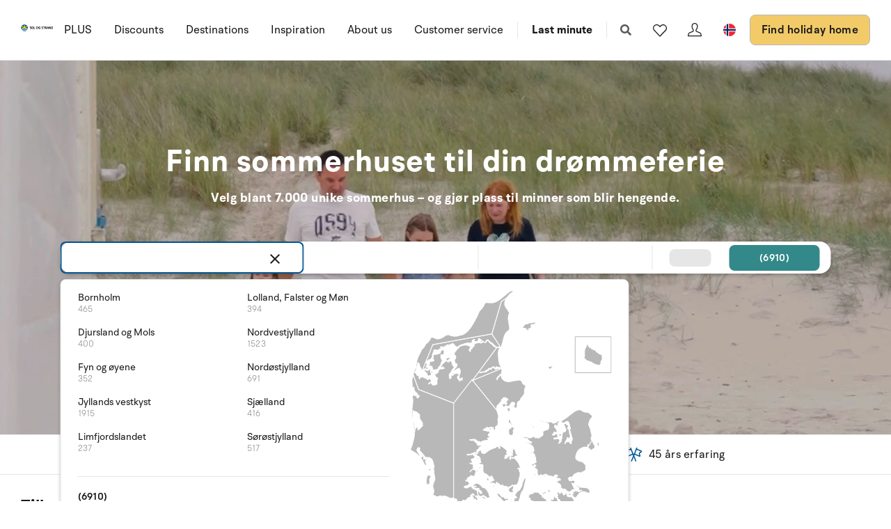

--- FILE ---
content_type: text/html; charset=utf-8
request_url: https://www.sologstrand.no/
body_size: 32808
content:
<!DOCTYPE html>
<html lang="nb-NO" data-alt-lang="" data-currency="NOK" data-raptor-content-id="">
<head>
  <script id="CookieConsent" src="https://policy.app.cookieinformation.com/uc.js" data-culture="nb" data-gcm-enabled="false" type="text/javascript"></script>



    <!-- Google Tag Manager -->
    <script>!function () { "use strict"; function l(e) { for (var t = e, r = 0, n = document.cookie.split(";"); r < n.length; r++) { var o = n[r].split("="); if (o[0].trim() === t) return o[1] } } function s(e) { return localStorage.getItem(e) } function u(e) { return window[e] } function A(e, t) { e = document.querySelector(e); return t ? null == e ? void 0 : e.getAttribute(t) : null == e ? void 0 : e.textContent } var e = window, t = document, r = "script", n = "dataLayer", o = "https://ss.sologstrand.dk", a = "", i = "cru8zzbiottc", c = "3i02=aWQ9R1RNLUtGNFJWNQ%3D%3D&page=2", g = "stapeUserId", v = "", E = "", d = !1; try { var d = !!g && (m = navigator.userAgent, !!(m = new RegExp("Version/([0-9._]+)(.*Mobile)?.*Safari.*").exec(m))) && 16.4 <= parseFloat(m[1]), f = "stapeUserId" === g, I = d && !f ? function (e, t, r) { void 0 === t && (t = ""); var n = { cookie: l, localStorage: s, jsVariable: u, cssSelector: A }, t = Array.isArray(t) ? t : [t]; if (e && n[e]) for (var o = n[e], a = 0, i = t; a < i.length; a++) { var c = i[a], c = r ? o(c, r) : o(c); if (c) return c } else console.warn("invalid uid source", e) }(g, v, E) : void 0; d = d && (!!I || f) } catch (e) { console.error(e) } var m = e, g = (m[n] = m[n] || [], m[n].push({ "gtm.start": (new Date).getTime(), event: "gtm.js" }), t.getElementsByTagName(r)[0]), v = I ? "&bi=" + encodeURIComponent(I) : "", E = t.createElement(r), f = (d && (i = 8 < i.length ? i.replace(/([a-z]{8}$)/, "kp$1") : "kp" + i), !d && a ? a : o); E.async = !0, E.src = f + "/" + i + ".js?" + c + v, null != (e = g.parentNode) && e.insertBefore(E, g) }();</script>
    <!-- End Google Tag Manager -->

  <script defer src="https://maps.googleapis.com/maps/api/js?key=AIzaSyDLkYrzQrItp04YWV1p0xizc9SxJUmvdTc"></script>
  <script defer type="module" src="/dist/assets/init-DiBt15Aj.js"></script>
  <script defer type="module" src="/dist/assets/helpers-l0sNRNKZ.js"></script>
  <script defer type="module" src="/dist/assets/app-C-YO4e5s.js"></script>
  <meta name="p:domain_verify" content="f48ab2a5fcc4b1df3c56dcfda1629d58" />
  <meta name="google-site-verification" content="jtTOitX6tNJNdLoqSjklqdvZ0wRTK_0G2BKk-IBMwB0" />

  
<link rel="preconnect" href="https://fonts.gstatic.com">
<link rel="preconnect" href="https://pro.fontawesome.com">

<link rel="stylesheet" href="https://fonts.googleapis.com/icon?family=Material+Icons" media="print" onload="this.media='all'; this.onload=null;" crossorigin="anonymous" />
<link rel="stylesheet" href="https://pro.fontawesome.com/releases/v5.10.0/css/solid.css" media="print" onload="this.media='all'; this.onload=null;" crossorigin="anonymous" data-auto-a11y="true" />
<link rel="stylesheet" href="https://pro.fontawesome.com/releases/v5.10.0/css/brands.css" media="print" onload="this.media='all'; this.onload=null;" crossorigin="anonymous" data-auto-a11y="true" />
<link rel="stylesheet" href="https://pro.fontawesome.com/releases/v5.10.0/css/fontawesome.css" media="print" onload="this.media='all'; this.onload=null;" crossorigin="anonymous" data-auto-a11y="true" />
<link rel="stylesheet" href="/dist/assets/main-B623nLu3.css" />


  
  <meta name="description" content="Lei deilig og familievennlige feriehus og ferieleilighet i Danmark - bredt utvalg, alle prislag - finn det huset som passer dere og bestlll online">
  <meta property="og:description" content="Lei deilig og familievennlige feriehus og ferieleilighet i Danmark - bredt utvalg, alle prislag - finn det huset som passer dere og bestlll online" />
  <meta name="twitter:description" content="Lei deilig og familievennlige feriehus og ferieleilighet i Danmark - bredt utvalg, alle prislag - finn det huset som passer dere og bestlll online">
    <link rel="alternate" hreflang="da" href="https://www.sologstrand.dk/" />
    <link rel="alternate" hreflang="de" href="https://www.sonneundstrand.de/" />
    <link rel="alternate" hreflang="no" href="https://www.sologstrand.no/" />
    <link rel="alternate" hreflang="nl" href="https://www.sologstrand.nl/" />
    <link rel="alternate" hreflang="sv" href="https://www.sologstrand.se/" />
    <link rel="alternate" hreflang="x-default" href="https://www.sologstrand.com/" />
    <meta property="og:image" content="/media/hnrjj5mr/lild-beach_-christian-fabervb.jpg?width=1200&amp;height=630&amp;v=1dc684af0325010" />
    <meta name="twitter:image" content="/media/hnrjj5mr/lild-beach_-christian-fabervb.jpg?width=1200&amp;height=630&amp;v=1dc684af0325010" />

<meta charset="utf-8">
<meta http-equiv="x-ua-compatible" content="ie=edge">
<meta name="viewport" content="width=device-width, initial-scale=1">
<title>Feriehus i Danmark | Sol og Strand</title>

  <link rel="canonical" href="https://www.sologstrand.no/" />

<meta name="twitter:card" content="summary_large_image">
<meta name="twitter:title" content="Feriehus i Danmark | Sol og Strand">

<meta property="og:title" content="Feriehus i Danmark | Sol og Strand" />
<meta property="og:type" content="website" />
<meta property="og:url" content="">


  <meta name="og:site_name" content="Sol og Strand" />



  <meta name="google-site-verification" content="kFaRRONNIB01f_lVGAqs-xjGT8EvtzdJmyWNtXfM-6A" />
<style>
.icon-scroll {
bottom: 90px;
}
@media only screen and (max-width: 767px) {
.tabs {
display:none!important;
}
#afb0a1f0e-342a-4599-b4b4-a11316306838 {
height: calc(100vh - 84px);
}
}


@media only screen and (min-width: 480px) {
.slider .slider-splash {
        width: 150px;
        height: 150px;
        top: -175px;
        border-radius: 150px;
        right: -4%;
}
}


</style>

  <script id="config" type="application/json">
    {
    "integrationBrokerUrl":"https://api.sologstrand.dk",
    "housePageUrl":"/feriehus",
    "searchPageUrl": "/finne-feriehus",
    "checkoutPageUrl": "/checkout",
    "customerAreaUrl": "/min-bestilling",
    "siteCurrency": "NOK",
    "siteName": "Sol og Strand",
    "currentPageKey": "6cb60d73-f0c6-4e89-a81e-c09f91a818fc",
    "attractionsSearchPageUrl": "/attraksjoner/soek",
    "attractionDetailsPageUrl": "/attraksjoner/attraktion",
    "attractionsPage": "/attraksjoner",
    "siteLanguageId": "nb",
    "currentUrlDa": "https://www.sologstrand.dk/",
    "currentUrlDe": "https://www.sonneundstrand.de/",
    "currentUrlSe": "https://www.sologstrand.se/",
    "currentUrlNo": "https://www.sologstrand.no/",
    "currentUrlUk": "https://www.sologstrand.com/",
    "currentUrlNl": "https://www.sologstrand.nl/",
    "debugMode": "false"
    }
  </script>
  
    <script type="text/javascript">
    const setMomentLocale = function(moment) {
        if(moment != undefined){
            moment.locale('nb-NO', {"months":["januar","februar","mars","april","mai","juni","juli","august","september","oktober","november","desember"],"monthsShort":["jan","feb","mar","apr","mai","jun","jul","aug","sep","okt","nov","des"],"monthsParseExact":true,"weekdays":["søndag","mandag","tirsdag","onsdag","torsdag","fredag","lørdag"],"weekdaysShort":["søn","man","tir","ons","tor","fre","lør"],"weekdaysMin":["sø","ma","ti","on","to","fr","lø"],"weekdaysParseExact":true,"week":{"dow":1,"doy":7}});
        }
    };
</script>
  

    <script type="text/javascript">
      window.raptor||(window.raptor={q:[{event:"trackevent",params:{p1:"pageview"}}],push:function(event,params,options){this.q.push({event:event,params:params,options:options})},customerId:"16018",serverSideCookies: ['rsa']});
    </script>
<script type="text/javascript">!function(T,l,y){var S=T.location,k="script",D="instrumentationKey",C="ingestionendpoint",I="disableExceptionTracking",E="ai.device.",b="toLowerCase",w="crossOrigin",N="POST",e="appInsightsSDK",t=y.name||"appInsights";(y.name||T[e])&&(T[e]=t);var n=T[t]||function(d){var g=!1,f=!1,m={initialize:!0,queue:[],sv:"5",version:2,config:d};function v(e,t){var n={},a="Browser";return n[E+"id"]=a[b](),n[E+"type"]=a,n["ai.operation.name"]=S&&S.pathname||"_unknown_",n["ai.internal.sdkVersion"]="javascript:snippet_"+(m.sv||m.version),{time:function(){var e=new Date;function t(e){var t=""+e;return 1===t.length&&(t="0"+t),t}return e.getUTCFullYear()+"-"+t(1+e.getUTCMonth())+"-"+t(e.getUTCDate())+"T"+t(e.getUTCHours())+":"+t(e.getUTCMinutes())+":"+t(e.getUTCSeconds())+"."+((e.getUTCMilliseconds()/1e3).toFixed(3)+"").slice(2,5)+"Z"}(),iKey:e,name:"Microsoft.ApplicationInsights."+e.replace(/-/g,"")+"."+t,sampleRate:100,tags:n,data:{baseData:{ver:2}}}}var h=d.url||y.src;if(h){function a(e){var t,n,a,i,r,o,s,c,u,p,l;g=!0,m.queue=[],f||(f=!0,t=h,s=function(){var e={},t=d.connectionString;if(t)for(var n=t.split(";"),a=0;a<n.length;a++){var i=n[a].split("=");2===i.length&&(e[i[0][b]()]=i[1])}if(!e[C]){var r=e.endpointsuffix,o=r?e.location:null;e[C]="https://"+(o?o+".":"")+"dc."+(r||"services.visualstudio.com")}return e}(),c=s[D]||d[D]||"",u=s[C],p=u?u+"/v2/track":d.endpointUrl,(l=[]).push((n="SDK LOAD Failure: Failed to load Application Insights SDK script (See stack for details)",a=t,i=p,(o=(r=v(c,"Exception")).data).baseType="ExceptionData",o.baseData.exceptions=[{typeName:"SDKLoadFailed",message:n.replace(/\./g,"-"),hasFullStack:!1,stack:n+"\nSnippet failed to load ["+a+"] -- Telemetry is disabled\nHelp Link: https://go.microsoft.com/fwlink/?linkid=2128109\nHost: "+(S&&S.pathname||"_unknown_")+"\nEndpoint: "+i,parsedStack:[]}],r)),l.push(function(e,t,n,a){var i=v(c,"Message"),r=i.data;r.baseType="MessageData";var o=r.baseData;return o.message='AI (Internal): 99 message:"'+("SDK LOAD Failure: Failed to load Application Insights SDK script (See stack for details) ("+n+")").replace(/\"/g,"")+'"',o.properties={endpoint:a},i}(0,0,t,p)),function(e,t){if(JSON){var n=T.fetch;if(n&&!y.useXhr)n(t,{method:N,body:JSON.stringify(e),mode:"cors"});else if(XMLHttpRequest){var a=new XMLHttpRequest;a.open(N,t),a.setRequestHeader("Content-type","application/json"),a.send(JSON.stringify(e))}}}(l,p))}function i(e,t){f||setTimeout(function(){!t&&m.core||a()},500)}var e=function(){var n=l.createElement(k);n.src=h;var e=y[w];return!e&&""!==e||"undefined"==n[w]||(n[w]=e),n.onload=i,n.onerror=a,n.onreadystatechange=function(e,t){"loaded"!==n.readyState&&"complete"!==n.readyState||i(0,t)},n}();y.ld<0?l.getElementsByTagName("head")[0].appendChild(e):setTimeout(function(){l.getElementsByTagName(k)[0].parentNode.appendChild(e)},y.ld||0)}try{m.cookie=l.cookie}catch(p){}function t(e){for(;e.length;)!function(t){m[t]=function(){var e=arguments;g||m.queue.push(function(){m[t].apply(m,e)})}}(e.pop())}var n="track",r="TrackPage",o="TrackEvent";t([n+"Event",n+"PageView",n+"Exception",n+"Trace",n+"DependencyData",n+"Metric",n+"PageViewPerformance","start"+r,"stop"+r,"start"+o,"stop"+o,"addTelemetryInitializer","setAuthenticatedUserContext","clearAuthenticatedUserContext","flush"]),m.SeverityLevel={Verbose:0,Information:1,Warning:2,Error:3,Critical:4};var s=(d.extensionConfig||{}).ApplicationInsightsAnalytics||{};if(!0!==d[I]&&!0!==s[I]){var c="onerror";t(["_"+c]);var u=T[c];T[c]=function(e,t,n,a,i){var r=u&&u(e,t,n,a,i);return!0!==r&&m["_"+c]({message:e,url:t,lineNumber:n,columnNumber:a,error:i}),r},d.autoExceptionInstrumented=!0}return m}(y.cfg);function a(){y.onInit&&y.onInit(n)}(T[t]=n).queue&&0===n.queue.length?(n.queue.push(a),n.trackPageView({})):a()}(window,document,{
src: "https://js.monitor.azure.com/scripts/b/ai.2.min.js", // The SDK URL Source
crossOrigin: "anonymous", 
cfg: { // Application Insights Configuration
    connectionString: 'InstrumentationKey=3765ee22-a758-4e7b-a8e4-ad094234bb6f'
}});</script></head>
<body class="page-loading house-class-false search-class-false">
  <!-- Google Tag Manager (noscript) -->
    <noscript><iframe src="https://ss.sologstrand.dk/ns.html?id=GTM-KF4RV5" height="0" width="0" style="display:none;visibility:hidden"></iframe></noscript>
  <!-- End Google Tag Manager (noscript) -->

  <div id="combine"
       v-bind:class="{'mobile-nav-visible': MobileNavVisible,
        'mini-cart-visible': MiniCartVisible,
        'search-visible': SearchModalVisible,
        'store-filter-visible' : FilterVisible}">
    <div id="megaMenuOverlay" ref="megaMenuOverlay"></div>

      <navigationbar logo-url="https://www.sologstrand.no/media/za4dihco/logo_sos_sommerhusudl_nl_neg_black.svg" :hide-raffle="false" site-alt="Sol og Strand" current-id="6312" :simple="false"></navigationbar>

    



        <div class="widget-hide">
            

<section class="section iconlistusp " style='background-color:#f2f2f2;' id="aa6dca86d-bf34-4280-824c-ad161476d012">
    <div class="container-fluid layout-center offset">
            <div class="section-content  carousel" data-flickity='{ "groupCells": true , "pageDots": false , "contain": true , "imagesLoaded": true }'>
                    <div class="col-s-50 pos-relative carousel-cell">
                        <article class="iconlistusp-item align-items-center">
                                <a href="/finne-feriehus?f_swimming_pool=true" class="stretched-link">
                                        <picture class="iconlistusp-picture">
                                            <source data-srcset="/media/ikrnqms3/pool.svg?width=48&amp;v=1dc684b01de8b30&amp;format=webp&amp;quality=85" />
                                            <source data-srcset="/media/ikrnqms3/pool.svg?width=48&amp;v=1dc684b01de8b30&amp;quality=85" />
                                            <source srcset="/media/ikrnqms3/pool.svg?width=48&amp;v=1dc684b01de8b30&amp;quality=85" />
                                            <img itemprop="thumbnail" v-bind:class="{'lazyload':VueInititiated}"
                                                 src="/media/ikrnqms3/pool.svg?width=48&amp;v=1dc684b01de8b30&amp;quality=85"
                                                 data-sizes="auto"
                                                 alt="Pool" />
                                        </picture>
                                        <h2 class="iconlistusp-heading">Pool</h2>
                                        <div class="iconlistusp-text">
                                            
                                        </div>
                                </a>
                        </article>
                    </div>
                    <div class="col-s-50 pos-relative carousel-cell">
                        <article class="iconlistusp-item align-items-center">
                                <a href="/finne-feriehus?guests=0%2C0%2C0%2C1" class="stretched-link">
                                        <picture class="iconlistusp-picture">
                                            <source data-srcset="/media/yirfww0s/husdyr.svg?width=48&amp;v=1dc684b02370b70&amp;format=webp&amp;quality=85" />
                                            <source data-srcset="/media/yirfww0s/husdyr.svg?width=48&amp;v=1dc684b02370b70&amp;quality=85" />
                                            <source srcset="/media/yirfww0s/husdyr.svg?width=48&amp;v=1dc684b02370b70&amp;quality=85" />
                                            <img itemprop="thumbnail" v-bind:class="{'lazyload':VueInititiated}"
                                                 src="/media/yirfww0s/husdyr.svg?width=48&amp;v=1dc684b02370b70&amp;quality=85"
                                                 data-sizes="auto"
                                                 alt="Kj&#xE6;ledyr" />
                                        </picture>
                                        <h2 class="iconlistusp-heading">Kj&#xE6;ledyr</h2>
                                        <div class="iconlistusp-text">
                                            
                                        </div>
                                </a>
                        </article>
                    </div>
                    <div class="col-s-50 pos-relative carousel-cell">
                        <article class="iconlistusp-item align-items-center">
                                <a href="/finne-feriehus?page=1&amp;f_Gratis_badeland=true" class="stretched-link">
                                        <picture class="iconlistusp-picture">
                                            <source data-srcset="/media/oetlcaqs/free-water-park.png?width=48&amp;v=1dc684b064085c0&amp;format=webp&amp;quality=85" />
                                            <source data-srcset="/media/oetlcaqs/free-water-park.png?width=48&amp;v=1dc684b064085c0&amp;quality=85" />
                                            <source srcset="/media/oetlcaqs/free-water-park.png?width=48&amp;v=1dc684b064085c0&amp;quality=85" />
                                            <img itemprop="thumbnail" v-bind:class="{'lazyload':VueInititiated}"
                                                 src="/media/oetlcaqs/free-water-park.png?width=48&amp;v=1dc684b064085c0&amp;quality=85"
                                                 data-sizes="auto"
                                                 alt="Gratis Badeland" />
                                        </picture>
                                        <h2 class="iconlistusp-heading">Gratis Badeland</h2>
                                        <div class="iconlistusp-text">
                                            
                                        </div>
                                </a>
                        </article>
                    </div>
                    <div class="col-s-50 pos-relative carousel-cell">
                        <article class="iconlistusp-item align-items-center">
                                <a href="/finne-feriehus?minDiscount=1" class="stretched-link">
                                        <picture class="iconlistusp-picture">
                                            <source data-srcset="/media/csahsihb/discount.png?width=48&amp;v=1dc684b05771b40&amp;format=webp&amp;quality=85" />
                                            <source data-srcset="/media/csahsihb/discount.png?width=48&amp;v=1dc684b05771b40&amp;quality=85" />
                                            <source srcset="/media/csahsihb/discount.png?width=48&amp;v=1dc684b05771b40&amp;quality=85" />
                                            <img itemprop="thumbnail" v-bind:class="{'lazyload':VueInititiated}"
                                                 src="/media/csahsihb/discount.png?width=48&amp;v=1dc684b05771b40&amp;quality=85"
                                                 data-sizes="auto"
                                                 alt="Rabatt" />
                                        </picture>
                                        <h2 class="iconlistusp-heading">Rabatt</h2>
                                        <div class="iconlistusp-text">
                                            
                                        </div>
                                </a>
                        </article>
                    </div>
                    <div class="col-s-50 pos-relative carousel-cell">
                        <article class="iconlistusp-item align-items-center">
                                <a href="/finne-feriehus?f_outdoor_spa=true" class="stretched-link">
                                        <picture class="iconlistusp-picture">
                                            <source data-srcset="/media/stqjxs3x/spa.svg?width=48&amp;v=1dc684b02f4b620&amp;format=webp&amp;quality=85" />
                                            <source data-srcset="/media/stqjxs3x/spa.svg?width=48&amp;v=1dc684b02f4b620&amp;quality=85" />
                                            <source srcset="/media/stqjxs3x/spa.svg?width=48&amp;v=1dc684b02f4b620&amp;quality=85" />
                                            <img itemprop="thumbnail" v-bind:class="{'lazyload':VueInititiated}"
                                                 src="/media/stqjxs3x/spa.svg?width=48&amp;v=1dc684b02f4b620&amp;quality=85"
                                                 data-sizes="auto"
                                                 alt="Utend&#xF8;rs spa" />
                                        </picture>
                                        <h2 class="iconlistusp-heading">Utend&#xF8;rs spa</h2>
                                        <div class="iconlistusp-text">
                                            
                                        </div>
                                </a>
                        </article>
                    </div>
                    <div class="col-s-50 pos-relative carousel-cell">
                        <article class="iconlistusp-item align-items-center">
                                <a href="/finne-feriehus?f_sea_view_from_house=true" class="stretched-link">
                                        <picture class="iconlistusp-picture">
                                            <source data-srcset="/media/ldhberks/havudsigt.svg?width=48&amp;v=1dc684b02009220&amp;format=webp&amp;quality=85" />
                                            <source data-srcset="/media/ldhberks/havudsigt.svg?width=48&amp;v=1dc684b02009220&amp;quality=85" />
                                            <source srcset="/media/ldhberks/havudsigt.svg?width=48&amp;v=1dc684b02009220&amp;quality=85" />
                                            <img itemprop="thumbnail" v-bind:class="{'lazyload':VueInititiated}"
                                                 src="/media/ldhberks/havudsigt.svg?width=48&amp;v=1dc684b02009220&amp;quality=85"
                                                 data-sizes="auto"
                                                 alt="Havutsikt" />
                                        </picture>
                                        <h2 class="iconlistusp-heading">Havutsikt</h2>
                                        <div class="iconlistusp-text">
                                            
                                        </div>
                                </a>
                        </article>
                    </div>
                    <div class="col-s-50 pos-relative carousel-cell">
                        <article class="iconlistusp-item align-items-center">
                                <a href="/finne-feriehus?f_activity_room=true" class="stretched-link">
                                        <picture class="iconlistusp-picture">
                                            <source data-srcset="/media/011p2f51/aktivitetsrum-v2.svg?width=48&amp;v=1dc684b03bb1360&amp;format=webp&amp;quality=85" />
                                            <source data-srcset="/media/011p2f51/aktivitetsrum-v2.svg?width=48&amp;v=1dc684b03bb1360&amp;quality=85" />
                                            <source srcset="/media/011p2f51/aktivitetsrum-v2.svg?width=48&amp;v=1dc684b03bb1360&amp;quality=85" />
                                            <img itemprop="thumbnail" v-bind:class="{'lazyload':VueInititiated}"
                                                 src="/media/011p2f51/aktivitetsrum-v2.svg?width=48&amp;v=1dc684b03bb1360&amp;quality=85"
                                                 data-sizes="auto"
                                                 alt="Aktivitetsrom" />
                                        </picture>
                                        <h2 class="iconlistusp-heading">Aktivitetsrom</h2>
                                        <div class="iconlistusp-text">
                                            
                                        </div>
                                </a>
                        </article>
                    </div>
                    <div class="col-s-50 pos-relative carousel-cell">
                        <article class="iconlistusp-item align-items-center">
                                <a href="/finne-feriehus?f_charging_station=true" class="stretched-link">
                                        <picture class="iconlistusp-picture">
                                            <source data-srcset="/media/4i3p4dtc/streamline-icon-clean-car-cable-charge-1-24x24.svg?width=48&amp;v=1dc684b04131e70&amp;format=webp&amp;quality=85" />
                                            <source data-srcset="/media/4i3p4dtc/streamline-icon-clean-car-cable-charge-1-24x24.svg?width=48&amp;v=1dc684b04131e70&amp;quality=85" />
                                            <source srcset="/media/4i3p4dtc/streamline-icon-clean-car-cable-charge-1-24x24.svg?width=48&amp;v=1dc684b04131e70&amp;quality=85" />
                                            <img itemprop="thumbnail" v-bind:class="{'lazyload':VueInititiated}"
                                                 src="/media/4i3p4dtc/streamline-icon-clean-car-cable-charge-1-24x24.svg?width=48&amp;v=1dc684b04131e70&amp;quality=85"
                                                 data-sizes="auto"
                                                 alt="Ladestasjon" />
                                        </picture>
                                        <h2 class="iconlistusp-heading">Ladestasjon</h2>
                                        <div class="iconlistusp-text">
                                            
                                        </div>
                                </a>
                        </article>
                    </div>
                    <div class="col-s-50 pos-relative carousel-cell">
                        <article class="iconlistusp-item align-items-center">
                                <a href="/finne-feriehus?f_energysafe=true" class="stretched-link">
                                        <picture class="iconlistusp-picture">
                                            <source data-srcset="/media/gf4djrr0/energivenligt.svg?width=48&amp;v=1dc684b02e6fa80&amp;format=webp&amp;quality=85" />
                                            <source data-srcset="/media/gf4djrr0/energivenligt.svg?width=48&amp;v=1dc684b02e6fa80&amp;quality=85" />
                                            <source srcset="/media/gf4djrr0/energivenligt.svg?width=48&amp;v=1dc684b02e6fa80&amp;quality=85" />
                                            <img itemprop="thumbnail" v-bind:class="{'lazyload':VueInititiated}"
                                                 src="/media/gf4djrr0/energivenligt.svg?width=48&amp;v=1dc684b02e6fa80&amp;quality=85"
                                                 data-sizes="auto"
                                                 alt="Energivennlig" />
                                        </picture>
                                        <h2 class="iconlistusp-heading">Energivennlig</h2>
                                        <div class="iconlistusp-text">
                                            
                                        </div>
                                </a>
                        </article>
                    </div>
                    <div class="col-s-50 pos-relative carousel-cell">
                        <article class="iconlistusp-item align-items-center">
                                <a href="/finne-feriehus?f_key_at_house=true" class="stretched-link">
                                        <picture class="iconlistusp-picture">
                                            <source data-srcset="/media/d3oljm33/noeglevedhuset.svg?width=48&amp;v=1dc684b02d5bc70&amp;format=webp&amp;quality=85" />
                                            <source data-srcset="/media/d3oljm33/noeglevedhuset.svg?width=48&amp;v=1dc684b02d5bc70&amp;quality=85" />
                                            <source srcset="/media/d3oljm33/noeglevedhuset.svg?width=48&amp;v=1dc684b02d5bc70&amp;quality=85" />
                                            <img itemprop="thumbnail" v-bind:class="{'lazyload':VueInititiated}"
                                                 src="/media/d3oljm33/noeglevedhuset.svg?width=48&amp;v=1dc684b02d5bc70&amp;quality=85"
                                                 data-sizes="auto"
                                                 alt="N&#xF8;kkelboks" />
                                        </picture>
                                        <h2 class="iconlistusp-heading">N&#xF8;kkelboks</h2>
                                        <div class="iconlistusp-text">
                                            
                                        </div>
                                </a>
                        </article>
                    </div>
                    <div class="col-s-50 pos-relative carousel-cell">
                        <article class="iconlistusp-item align-items-center">
                                <a href="/finne-feriehus?f_golf=true" class="stretched-link">
                                        <picture class="iconlistusp-picture">
                                            <source data-srcset="/media/onrmuzad/golf-field.png?width=48&amp;v=1dc684b0550f5a0&amp;format=webp&amp;quality=85" />
                                            <source data-srcset="/media/onrmuzad/golf-field.png?width=48&amp;v=1dc684b0550f5a0&amp;quality=85" />
                                            <source srcset="/media/onrmuzad/golf-field.png?width=48&amp;v=1dc684b0550f5a0&amp;quality=85" />
                                            <img itemprop="thumbnail" v-bind:class="{'lazyload':VueInititiated}"
                                                 src="/media/onrmuzad/golf-field.png?width=48&amp;v=1dc684b0550f5a0&amp;quality=85"
                                                 data-sizes="auto"
                                                 alt="N&#xE6;r golf" />
                                        </picture>
                                        <h2 class="iconlistusp-heading">N&#xE6;r golf</h2>
                                        <div class="iconlistusp-text">
                                            
                                        </div>
                                </a>
                        </article>
                    </div>
                    <div class="col-s-50 pos-relative carousel-cell">
                        <article class="iconlistusp-item align-items-center">
                                <a href="/finne-feriehus?f_wood_stove=true" class="stretched-link">
                                        <picture class="iconlistusp-picture">
                                            <source data-srcset="/media/io5bxbo0/pejs.svg?width=48&amp;v=1dc684b0298b370&amp;format=webp&amp;quality=85" />
                                            <source data-srcset="/media/io5bxbo0/pejs.svg?width=48&amp;v=1dc684b0298b370&amp;quality=85" />
                                            <source srcset="/media/io5bxbo0/pejs.svg?width=48&amp;v=1dc684b0298b370&amp;quality=85" />
                                            <img itemprop="thumbnail" v-bind:class="{'lazyload':VueInititiated}"
                                                 src="/media/io5bxbo0/pejs.svg?width=48&amp;v=1dc684b0298b370&amp;quality=85"
                                                 data-sizes="auto"
                                                 alt="Vedovn" />
                                        </picture>
                                        <h2 class="iconlistusp-heading">Vedovn</h2>
                                        <div class="iconlistusp-text">
                                            
                                        </div>
                                </a>
                        </article>
                    </div>
                    <div class="col-s-50 pos-relative carousel-cell">
                        <article class="iconlistusp-item align-items-center">
                                <a href="/finne-feriehus?f_sea=0-300" class="stretched-link">
                                        <picture class="iconlistusp-picture">
                                            <source data-srcset="/media/ejzfp4wj/havafstand.svg?width=48&amp;v=1dc684b033d7ef0&amp;format=webp&amp;quality=85" />
                                            <source data-srcset="/media/ejzfp4wj/havafstand.svg?width=48&amp;v=1dc684b033d7ef0&amp;quality=85" />
                                            <source srcset="/media/ejzfp4wj/havafstand.svg?width=48&amp;v=1dc684b033d7ef0&amp;quality=85" />
                                            <img itemprop="thumbnail" v-bind:class="{'lazyload':VueInititiated}"
                                                 src="/media/ejzfp4wj/havafstand.svg?width=48&amp;v=1dc684b033d7ef0&amp;quality=85"
                                                 data-sizes="auto"
                                                 alt="N&#xE6;r havet" />
                                        </picture>
                                        <h2 class="iconlistusp-heading">N&#xE6;r havet</h2>
                                        <div class="iconlistusp-text">
                                            
                                        </div>
                                </a>
                        </article>
                    </div>
                    <div class="col-s-50 pos-relative carousel-cell">
                        <article class="iconlistusp-item align-items-center">
                                <a href="/finne-feriehus?tags=cleaningIncluded" class="stretched-link">
                                        <picture class="iconlistusp-picture">
                                            <source data-srcset="/media/cn1n1pvk/slutrengoering.svg?width=48&amp;v=1dc684b02e266a0&amp;format=webp&amp;quality=85" />
                                            <source data-srcset="/media/cn1n1pvk/slutrengoering.svg?width=48&amp;v=1dc684b02e266a0&amp;quality=85" />
                                            <source srcset="/media/cn1n1pvk/slutrengoering.svg?width=48&amp;v=1dc684b02e266a0&amp;quality=85" />
                                            <img itemprop="thumbnail" v-bind:class="{'lazyload':VueInititiated}"
                                                 src="/media/cn1n1pvk/slutrengoering.svg?width=48&amp;v=1dc684b02e266a0&amp;quality=85"
                                                 data-sizes="auto"
                                                 alt="Rengj&#xF8;ring inkl." />
                                        </picture>
                                        <h2 class="iconlistusp-heading">Rengj&#xF8;ring inkl.</h2>
                                        <div class="iconlistusp-text">
                                            
                                        </div>
                                </a>
                        </article>
                    </div>
                    <div class="col-s-50 pos-relative carousel-cell">
                        <article class="iconlistusp-item align-items-center">
                                <a href="/interhome" class="stretched-link">
                                        <picture class="iconlistusp-picture">
                                            <source data-srcset="/media/plpjso4n/worldwide.png?width=48&amp;v=1dc684b05bdc130&amp;format=webp&amp;quality=85" />
                                            <source data-srcset="/media/plpjso4n/worldwide.png?width=48&amp;v=1dc684b05bdc130&amp;quality=85" />
                                            <source srcset="/media/plpjso4n/worldwide.png?width=48&amp;v=1dc684b05bdc130&amp;quality=85" />
                                            <img itemprop="thumbnail" v-bind:class="{'lazyload':VueInititiated}"
                                                 src="/media/plpjso4n/worldwide.png?width=48&amp;v=1dc684b05bdc130&amp;quality=85"
                                                 data-sizes="auto"
                                                 alt="Internasjonal" />
                                        </picture>
                                        <h2 class="iconlistusp-heading">Internasjonal</h2>
                                        <div class="iconlistusp-text">
                                            
                                        </div>
                                </a>
                        </article>
                    </div>
                    <div class="col-s-50 pos-relative carousel-cell">
                        <article class="iconlistusp-item align-items-center">
                                <a href="/finne-feriehus?f_year_built=2020-2023" class="stretched-link">
                                        <picture class="iconlistusp-picture">
                                            <source data-srcset="/media/pi2puhkp/boligensalder.svg?width=48&amp;v=1dc684b01a1f760&amp;format=webp&amp;quality=85" />
                                            <source data-srcset="/media/pi2puhkp/boligensalder.svg?width=48&amp;v=1dc684b01a1f760&amp;quality=85" />
                                            <source srcset="/media/pi2puhkp/boligensalder.svg?width=48&amp;v=1dc684b01a1f760&amp;quality=85" />
                                            <img itemprop="thumbnail" v-bind:class="{'lazyload':VueInititiated}"
                                                 src="/media/pi2puhkp/boligensalder.svg?width=48&amp;v=1dc684b01a1f760&amp;quality=85"
                                                 data-sizes="auto"
                                                 alt="Nybygg" />
                                        </picture>
                                        <h2 class="iconlistusp-heading">Nybygg</h2>
                                        <div class="iconlistusp-text">
                                            
                                        </div>
                                </a>
                        </article>
                    </div>
                    <div class="col-s-50 pos-relative carousel-cell">
                        <article class="iconlistusp-item align-items-center">
                                <a href="/finne-feriehus?f_year_renovated=2020-2023" class="stretched-link">
                                        <picture class="iconlistusp-picture">
                                            <source data-srcset="/media/1cppo5hb/renoveret.svg?width=48&amp;v=1dc684b02897130&amp;format=webp&amp;quality=85" />
                                            <source data-srcset="/media/1cppo5hb/renoveret.svg?width=48&amp;v=1dc684b02897130&amp;quality=85" />
                                            <source srcset="/media/1cppo5hb/renoveret.svg?width=48&amp;v=1dc684b02897130&amp;quality=85" />
                                            <img itemprop="thumbnail" v-bind:class="{'lazyload':VueInititiated}"
                                                 src="/media/1cppo5hb/renoveret.svg?width=48&amp;v=1dc684b02897130&amp;quality=85"
                                                 data-sizes="auto"
                                                 alt="Nyoppusset" />
                                        </picture>
                                        <h2 class="iconlistusp-heading">Nyoppusset</h2>
                                        <div class="iconlistusp-text">
                                            
                                        </div>
                                </a>
                        </article>
                    </div>
                    <div class="col-s-50 pos-relative carousel-cell">
                        <article class="iconlistusp-item align-items-center">
                                <a href="/finne-feriehus?f_roofed_terrace=true" class="stretched-link">
                                        <picture class="iconlistusp-picture">
                                            <source data-srcset="/media/bwgmw2ru/terrasse.svg?width=48&amp;v=1dc684b027721b0&amp;format=webp&amp;quality=85" />
                                            <source data-srcset="/media/bwgmw2ru/terrasse.svg?width=48&amp;v=1dc684b027721b0&amp;quality=85" />
                                            <source srcset="/media/bwgmw2ru/terrasse.svg?width=48&amp;v=1dc684b027721b0&amp;quality=85" />
                                            <img itemprop="thumbnail" v-bind:class="{'lazyload':VueInititiated}"
                                                 src="/media/bwgmw2ru/terrasse.svg?width=48&amp;v=1dc684b027721b0&amp;quality=85"
                                                 data-sizes="auto"
                                                 alt="Overbygd terrasse" />
                                        </picture>
                                        <h2 class="iconlistusp-heading">Overbygd terrasse</h2>
                                        <div class="iconlistusp-text">
                                            
                                        </div>
                                </a>
                        </article>
                    </div>
            </div>
    </div>
</section>


        </div>

<section class="slider slider-section    " id="ac0379aa9-f7c5-4d78-a6cd-4a5d119df3e7">
    <div class="slider js-flickity" data-flickity-options='
      {
        "cellAlign": "left",
        "contain": 1,
        "prevNextButtons": false,
        "pageDots": false,
        "setGallerySize": 1,
        "imagesLoaded": 1,
        "wrapAround": false,
        "autoPlay": 5000,
        "pauseAutoPlayOnHover": false
      }
    '>

<section class="hero hero--75    hero--v-top" style='color:#ffffff;' style='background-color:#000000;' id="ace65f5ca-1384-441d-9bf6-968798594e4e">
  <div class="hero-inner">
    <div class="container">
      <div class="row row--center">
        <div class="hero-inner col-100 col-m-100">
              <h1 style='color:#ffffff;' class="hero-heading">Finn sommerhuset til din dr&#xF8;mmeferie</h1>
            <div class="hero-text">
              <h3><span class="text-big" style="color: white;"><strong>Velg blant 7.000 unike sommerhus – og gjør plass til minner som blir hengende.</strong></span></h3>
            </div>

          <div class="btn-group">
              
          </div>
        </div>
      </div>
    </div>
  </div>

    <div class="hero-video">
      <video class="hero-video__player" playsinline muted loop autoplay>
        <source src="/media/4mwhhrkb/vi-tester-pt-6.mp4" type="video/mp4">
      </video>
    </div>

    <div class="overlay " style="opacity:0.15"></div>


</section>

    </div>

        <quicksearch search-string-region="" search-string-destination="" hide-location-search="" splash-text="" splash-heading="" splash-url="" :is-expanded="true"></quicksearch>
        <div class="usp-bar">
            <ul>
                <li>
                    <img src="/assets/img/icons/icon-money-blue.svg" alt="Prisgaranti" />
                    <span>Prisgaranti</span>
                </li>
                <li>
                    <img src="/assets/img/icons/icon-office-blue.svg" alt="29 lokalbyr&#xE5;er" />
                    <span>29 lokalbyr&#xE5;er</span>
                </li>
                <li>
                    <img src="/assets/img/icons/icon-rating-blue.svg" alt="Karakterer 4.4/5" />
                    <span>Karakterer 4.4/5</span>
                </li>
                <li>
                    <img src="/assets/img/icons/icon-security-blue.svg" alt="Trygghetspakke" />
                    <span>Trygghetspakke</span>
                </li>
                <li>
                    <img src="/assets/img/icons/icon-flags-blue.svg" alt="45 &#xE5;rs erfaring" />
                    <span>45 &#xE5;rs erfaring</span>
                </li>
            </ul>
        </div>
</section>


  <section class="section grid lazy   grid--compact " style='background-color:#ffffff;' id="ae253279a-3f47-42e7-bb31-26084fc4dd94">
    <div class="container">
        <div class="row">
          <header class="col-100 grid-header">
            <h4>Tilbud og rabatter</h4>
            <p>Her finner du aktuelle tilbud og rabatter p&#xE5; feriehus over hele Danmark &#x2013; fra sommerferie med opptil 20&#x202F;% rabatt til spontane Last Minute-opphold og rabatterte miniferier</p>
          </header>
        </div>
      <div class="row  row--center ">

          <div class="col-25 col-m-50 col-s-100">

                <div class="grid-item grid-item--service widget-hide   " style='color:#222d38;'>
                  <article>
                        <figure class="cover-figure">
                            <figcaption class="cover-caption" style='color:#ffffff;'>Black Week: 15% rabatt </figcaption>
                          <picture>
                            <source data-sizes="auto" srcset="/media/x2kp0q52/forside-pods-mega-menu-464x400-1.png?v=1dc684afdfa2510&amp;height=350&amp;quality=80&format=webp" type="image/webp">
                            <source srcset="/media/x2kp0q52/forside-pods-mega-menu-464x400-1.png?v=1dc684afdfa2510&amp;height=350&amp;quality=80">
                            <img loading="lazy" data-sizes="auto" class="cover-img" src="/media/x2kp0q52/forside-pods-mega-menu-464x400-1.png?v=1dc684afdfa2510&amp;height=350&amp;quality=80" alt="Forside Pods &#x2B; Mega Menu 464X400 (1)" />
                          </picture>
                        </figure>
                        <footer>
                          <p><strong>Slå til nå og spar!</strong> Benytt deg av vår eksklusive Black Week og sikre deg <strong>15% rabatt</strong> på utvalgte feriehus.</p>
                          
                        </footer>
                  </article>
                </div>

          </div>
          <div class="col-25 col-m-50 col-s-100">

                <div class="grid-item grid-item--service    " style='color:#222d38;'>
                  <article>
                        <a href="https://www.sologstrand.no/finne-feriehus?page=1">
                          <figure class="cover-figure">
                              <figcaption class="cover-caption" style='color:#ffffff;'>Feriehus 2026, bestill n&#xE5;</figcaption>
                            <picture>
                              <source data-sizes="auto" srcset="/media/nqcp1ji5/test1-1.png?v=1dc684afc89cc30&amp;height=350&amp;quality=80&format=webp" type="image/webp">
                              <source srcset="/media/nqcp1ji5/test1-1.png?v=1dc684afc89cc30&amp;height=350&amp;quality=80">
                              <img data-sizes="auto" class="cover-img" loading="lazy" src="/media/nqcp1ji5/test1-1.png?v=1dc684afc89cc30&amp;height=350&amp;quality=80" alt="Test1 (1)" />
                            </picture>
                          </figure>
                        </a>
                        <footer>
                          <p><strong>Bestill mens utvalget er størst!<br /></strong>Bestill ferien din i dag.</p>
                          
                        </footer>
                  </article>
                </div>

          </div>
          <div class="col-25 col-m-50 col-s-100">

                <div class="grid-item grid-item--service widget-hide   " style='color:#222d38;'>
                  <article>
                        <a href="https://www.sologstrand.no/ferieinspirasjon/sommerkampanje">
                          <figure class="cover-figure">
                              <figcaption class="cover-caption" style='color:#f7cd63;'>Spar opp til 20% - Bestill senest 1. juli</figcaption>
                            <picture>
                              <source data-sizes="auto" srcset="/media/t5xpj2fi/1.jpg?v=1dc684aea3235e0&amp;height=350&amp;quality=80&format=webp" type="image/webp">
                              <source srcset="/media/t5xpj2fi/1.jpg?v=1dc684aea3235e0&amp;height=350&amp;quality=80">
                              <img data-sizes="auto" class="cover-img" loading="lazy" src="/media/t5xpj2fi/1.jpg?v=1dc684aea3235e0&amp;height=350&amp;quality=80" alt="1" />
                            </picture>
                          </figure>
                        </a>
                        <footer>
                          <p><strong>Opptil 20% rabatt fra 12. juli - 11. august</strong><br />Bestill sommerferien nå og spar opptil 20% fra 12. juli - 11. august. Bestill senest 1. juli.</p>
                          
                        </footer>
                  </article>
                </div>

          </div>
          <div class="col-25 col-m-50 col-s-100">

                <div class="grid-item grid-item--service widget-hide   " style='color:#222d38;'>
                  <article>
                        <a href="/ferieinspirasjon/nyttaar">
                          <figure class="cover-figure">
                              <figcaption class="cover-caption" style='color:#ffffff;'>Feir nytt&#xE5;r i en hytte</figcaption>
                            <picture>
                              <source data-sizes="auto" srcset="/media/2k1loi0a/jul-i-sommerhus.jpg?v=1dc684b05ec9960&amp;height=350&amp;quality=80&format=webp" type="image/webp">
                              <source srcset="/media/2k1loi0a/jul-i-sommerhus.jpg?v=1dc684b05ec9960&amp;height=350&amp;quality=80">
                              <img data-sizes="auto" class="cover-img" loading="lazy" src="/media/2k1loi0a/jul-i-sommerhus.jpg?v=1dc684b05ec9960&amp;height=350&amp;quality=80" alt="Jul I Sommerhus" />
                            </picture>
                          </figure>
                        </a>
                        <footer>
                          <p><strong>Nyttår 2024 i hytte</strong><br />Feir den i en hytte. Bestill i dag</p>
                          
                        </footer>
                  </article>
                </div>

          </div>
          <div class="col-25 col-m-50 col-s-100">

                <div class="grid-item grid-item--service widget-hide   " style='color:#222d38;'>
                  <article>
                        <figure class="cover-figure">
                            <figcaption class="cover-caption" style='color:#ffffff;'>Spar 20% p&#xE5; ukene 25-28</figcaption>
                          <picture>
                            <source data-sizes="auto" srcset="/media/zcrbjgif/design-uden-navn-51.png?v=1dc684ae9fd4330&amp;height=350&amp;quality=80&format=webp" type="image/webp">
                            <source srcset="/media/zcrbjgif/design-uden-navn-51.png?v=1dc684ae9fd4330&amp;height=350&amp;quality=80">
                            <img loading="lazy" data-sizes="auto" class="cover-img" src="/media/zcrbjgif/design-uden-navn-51.png?v=1dc684ae9fd4330&amp;height=350&amp;quality=80" alt="Design Uden Navn (51)" />
                          </picture>
                        </figure>
                        <footer>
                          <p><strong>Bestill nå - tilbudet utløper 30.04.24</strong><br />Reis i feriehus  og spar 20 prosent på ferien i feriehus i Danmark.</p>
                          
                        </footer>
                  </article>
                </div>

          </div>
          <div class="col-25 col-m-50 col-s-100">

                <div class="grid-item grid-item--service widget-hide   " style='color:#222d38;'>
                  <article>
                        <a href="/ferieinspirasjon/hoestferie" target="_blank">
                          <figure class="cover-figure">
                              <figcaption class="cover-caption" style='color:#ffffff;'>H&#xF8;stferie</figcaption>
                            <picture>
                              <source data-sizes="auto" srcset="/media/42ncnedk/efteraar_mor_og_boern_i_skov.jpg?v=1dc684b0d8db960&amp;height=350&amp;quality=80&format=webp" type="image/webp">
                              <source srcset="/media/42ncnedk/efteraar_mor_og_boern_i_skov.jpg?v=1dc684b0d8db960&amp;height=350&amp;quality=80">
                              <img data-sizes="auto" class="cover-img" loading="lazy" src="/media/42ncnedk/efteraar_mor_og_boern_i_skov.jpg?v=1dc684b0d8db960&amp;height=350&amp;quality=80" alt="Efteraar Mor Og Boern I Skov (1)" />
                            </picture>
                          </figure>
                        </a>
                        <footer>
                          <p><strong>Høstferie</strong></p>
<p>Hold høstferie i et feriehus, hvor dere kan hygge dere med familien foran vedovnen, nyte skogens gylne farger og være aktive i naturen.</p>
                          
                        </footer>
                  </article>
                </div>

          </div>
          <div class="col-25 col-m-50 col-s-100">

                <div class="grid-item grid-item--service    " style='color:#222d38;'>
                  <article>
                        <a href="/tilbud/last-minute">
                          <figure class="cover-figure">
                              <figcaption class="cover-caption" style='color:#ffffff;'>Last Minute - Spar opp til 40%</figcaption>
                            <picture>
                              <source data-sizes="auto" srcset="/media/dotfkxm1/sol-og-strand-last-minute.png?v=1dc684b0431a2f0&amp;height=350&amp;quality=80&format=webp" type="image/webp">
                              <source srcset="/media/dotfkxm1/sol-og-strand-last-minute.png?v=1dc684b0431a2f0&amp;height=350&amp;quality=80">
                              <img data-sizes="auto" class="cover-img" loading="lazy" src="/media/dotfkxm1/sol-og-strand-last-minute.png?v=1dc684b0431a2f0&amp;height=350&amp;quality=80" alt="Sol Og Strand Last Minute" />
                            </picture>
                          </figure>
                        </a>
                        <footer>
                          <p><strong>Last Minute</strong><br />Reis i feriehus  og spar opp til 40 prosent på ferien i feriehus.</p>
                          
                        </footer>
                  </article>
                </div>

          </div>
          <div class="col-25 col-m-50 col-s-100">

                <div class="grid-item grid-item--service    " style='color:#222d38;'>
                  <article>
                        <a href="/tilbud/miniferie">
                          <figure class="cover-figure">
                              <figcaption class="cover-caption" style='color:#ffffff;'>Miniferie - Forlenget helg med rabatt</figcaption>
                            <picture>
                              <source data-sizes="auto" srcset="/media/dkjphwu5/sol-og-strand-miniferie.png?v=1dc684b04b97090&amp;height=350&amp;quality=80&format=webp" type="image/webp">
                              <source srcset="/media/dkjphwu5/sol-og-strand-miniferie.png?v=1dc684b04b97090&amp;height=350&amp;quality=80">
                              <img data-sizes="auto" class="cover-img" loading="lazy" src="/media/dkjphwu5/sol-og-strand-miniferie.png?v=1dc684b04b97090&amp;height=350&amp;quality=80" alt="Sol Og Strand Miniferie" />
                            </picture>
                          </figure>
                        </a>
                        <footer>
                          <p><strong>Miniferie<br /></strong>Nyt en pause fra hverdagen med en miniferie ved kysten eller i byen. Miniferien kan vare fra 2-5 dager.</p>
<div class="flex-1 overflow-hidden">
<div class="react-scroll-to-bottom--css-qufwl-79elbk h-full">
<div class="react-scroll-to-bottom--css-qufwl-1n7m0yu">
<div class="flex flex-col pb-9 text-sm">
<div class="w-full text-token-text-primary" data-testid="conversation-turn-47">
<div class="px-4 py-2 justify-center text-base md:gap-6 m-auto">
<div class="flex flex-1 text-base mx-auto gap-3 md:px-5 lg:px-1 xl:px-5 md:max-w-3xl lg:max-w-[40rem] xl:max-w-[48rem] group final-completion">
<div class="relative flex w-full flex-col lg:w-[calc(100%-115px)] agent-turn">
<div class="flex-col gap-1 md:gap-3">
<div class="mt-1 flex justify-start gap-3 empty:hidden">
<div class="text-gray-400 flex self-end lg:self-center justify-center lg:justify-start mt-0 -ml-1 visible">
<div class="flex"></div>
<div class="flex items-center gap-1.5 text-xs"></div>
</div>
</div>
</div>
<div class="absolute">
<div class="flex w-full gap-2 items-center justify-center"></div>
</div>
</div>
</div>
</div>
</div>
</div>
</div>
</div>
</div>
<div class="w-full pt-2 md:pt-0 dark:border-white/20 md:border-transparent md:dark:border-transparent md:w-[calc(100%-.5rem)]">
<div class="relative flex h-full flex-1 items-stretch md:flex-col">
<div class="flex w-full items-center"></div>
</div>
</div>
                          
                        </footer>
                  </article>
                </div>

          </div>
          <div class="col-25 col-m-50 col-s-100">

                <div class="grid-item grid-item--service    " style='color:#222d38;'>
                  <article>
                        <a href="/tilbud/2-personers-rabatt">
                          <figure class="cover-figure">
                              <figcaption class="cover-caption" style='color:#ffffff;'>2-personer-rabat - Spar opptil 20%</figcaption>
                            <picture>
                              <source data-sizes="auto" srcset="/media/2hgpmkku/valentines-billede-1.png?v=1dc684ae8b029c0&amp;height=350&amp;quality=80&format=webp" type="image/webp">
                              <source srcset="/media/2hgpmkku/valentines-billede-1.png?v=1dc684ae8b029c0&amp;height=350&amp;quality=80">
                              <img data-sizes="auto" class="cover-img" loading="lazy" src="/media/2hgpmkku/valentines-billede-1.png?v=1dc684ae8b029c0&amp;height=350&amp;quality=80" alt="Valentines Billede (1)" />
                            </picture>
                          </figure>
                        </a>
                        <footer>
                          <p><strong>2-personer-rabatt</strong><br />Spar opptil 20% rabatt når dere kun er 2 personer i våre sommerhus eller ferieleiligheter.</p>
                          
                        </footer>
                  </article>
                </div>

          </div>

      </div>
    </div>
      <div class="block-background" style='background-color:#ffffff;'>
      </div>
  </section>




  <section class="section grid lazy   grid--compact " style='background-color:#ffffff;' id="a91fc659d-1651-4b1d-8559-5ab58456cbe0">
    <div class="container">
      <div class="row   ">

          <div class="col-100 col-s-100">

                <div class="grid-item grid-item--text" >
                  <!-- TrustBox widget - Carousel -->
<div class="trustpilot-widget" data-locale="nb-NO" data-template-id="53aa8912dec7e10d38f59f36" data-businessunit-id="469920190000640005002914" data-style-height="140px" data-style-width="100%" data-stars="4,5" data-review-languages="no,nb,nn"><a rel="noopener" href="https://no.trustpilot.com/review/www.sologstrand.dk" target="_blank">Trustpilot</a></div>
<!-- End TrustBox widget -->
<p> </p>
                </div>

          </div>

      </div>
    </div>
      <div class="block-background" style='background-color:#ffffff;'>
      </div>
  </section>




  <section class="section grid lazy   grid--compact " style='background-color:#114a6a;' id="a9a70e7ae-a771-4938-8548-59c42a1c15ad">
    <div class="container">
      <div class="row  row--center row--v-center">

          <div class="col-50 col-s-100">

                <div class="grid-item grid-item--text" style='color:#ffffff;'>
                  <h2 class="need-help__heading" style="font-size: 30px;">Våre nye feriehus – klare for din ferie</h2>
<div class="need-help__text">Oppdag våre nyeste feriehus – nøye utvalgt og perfekt for en avslappende pause. Enten du drømmer om ro ved vannet, naturopplevelser eller god plass til hele familien – her finner du nye favoritter som kombinerer komfort, stil og den perfekte feriestemningen.</div>
<p style="text-align: left;"><a style="display: inline-block; background-color: white; color: black; padding: 12px 24px; text-align: center; text-decoration: none; font-weight: bold; border-radius: 4px; margin-top: 15px; border: 1px solid #ddd;" href="https://www.sologstrand.no/nye-feriehus">Oppdag nye feriehus nå</a></p>
                </div>

          </div>
          <div class="col-50 col-s-100">

                <div class="grid-item grid-item--image" style='color:#ffffff;'>
                  <figure>
                        <a href="/nye-feriehus">

                          <picture>
                            <source data-srcset="/media/zmpo2pq0/ekstrabladet-udvalgte-billeder-til-artikel-3.png?width=300&amp;v=1dc684af7cc4420&amp;format=webp&amp;quality=85 300w, /media/zmpo2pq0/ekstrabladet-udvalgte-billeder-til-artikel-3.png?width=500&amp;v=1dc684af7cc4420&amp;format=webp&amp;quality=85 500w, /media/zmpo2pq0/ekstrabladet-udvalgte-billeder-til-artikel-3.png?width=750&amp;v=1dc684af7cc4420&amp;format=webp&amp;quality=85 750w, /media/zmpo2pq0/ekstrabladet-udvalgte-billeder-til-artikel-3.png?width=1000&amp;v=1dc684af7cc4420&amp;format=webp&amp;quality=85 1000w, /media/zmpo2pq0/ekstrabladet-udvalgte-billeder-til-artikel-3.png?width=1200&amp;v=1dc684af7cc4420&amp;format=webp&amp;quality=85 1200w, /media/zmpo2pq0/ekstrabladet-udvalgte-billeder-til-artikel-3.png?width=1600&amp;v=1dc684af7cc4420&amp;format=webp&amp;quality=85 1600w, /media/zmpo2pq0/ekstrabladet-udvalgte-billeder-til-artikel-3.png?width=1920&amp;v=1dc684af7cc4420&amp;format=webp&amp;quality=85 1920w" />
                            <source data-srcset="/media/zmpo2pq0/ekstrabladet-udvalgte-billeder-til-artikel-3.png?width=300&amp;v=1dc684af7cc4420&amp;quality=85 300w, /media/zmpo2pq0/ekstrabladet-udvalgte-billeder-til-artikel-3.png?width=500&amp;v=1dc684af7cc4420&amp;quality=85 500w, /media/zmpo2pq0/ekstrabladet-udvalgte-billeder-til-artikel-3.png?width=750&amp;v=1dc684af7cc4420&amp;quality=85 750w, /media/zmpo2pq0/ekstrabladet-udvalgte-billeder-til-artikel-3.png?width=1000&amp;v=1dc684af7cc4420&amp;quality=85 1000w, /media/zmpo2pq0/ekstrabladet-udvalgte-billeder-til-artikel-3.png?width=1200&amp;v=1dc684af7cc4420&amp;quality=85 1200w, /media/zmpo2pq0/ekstrabladet-udvalgte-billeder-til-artikel-3.png?width=1600&amp;v=1dc684af7cc4420&amp;quality=85 1600w, /media/zmpo2pq0/ekstrabladet-udvalgte-billeder-til-artikel-3.png?width=1920&amp;v=1dc684af7cc4420&amp;quality=85 1920w" />
                            <source srcset="/media/zmpo2pq0/ekstrabladet-udvalgte-billeder-til-artikel-3.png?width=750&amp;v=1dc684af7cc4420&amp;quality=85" />
                            <img loading="lazy" itemprop="thumbnail" v-bind:class="{'lazyload':VueInititiated}"
                            src="/media/zmpo2pq0/ekstrabladet-udvalgte-billeder-til-artikel-3.png?width=10&amp;v=1dc684af7cc4420"
                            data-sizes="auto"
                            alt="" />
                          </picture>
                        </a>

                  </figure>
                </div>

          </div>

      </div>
    </div>
      <div class="block-background" style='background-color:#114a6a;'>
      </div>
  </section>


    <section class="block " style='background-color:#ffffff;' id="aabbd1dff-fd5f-40b5-bfb0-2695821fc50b" raptor-module="GetUserRecommendations" raptor-recommended-ids="12-2065,12-0519,11-3037,51-1083,41-3008,91-3031,41-3022,44-0572">
        <div class="container">
            <div class="row row--v-center">
                    <div class="col-s-100 col-75">
                        <h5>Feriehus som kanskje kan v&#xE6;re av interesse for deg</h5>
                    </div>
            </div>
            <housefeed search-string="?id=12-2065%2C12-0519%2C11-3037%2C51-1083%2C41-3008%2C91-3031%2C41-3022%2C44-0572" :id-priority="[&quot;12-2065&quot;,&quot;12-0519&quot;,&quot;11-3037&quot;,&quot;51-1083&quot;,&quot;41-3008&quot;,&quot;91-3031&quot;,&quot;41-3022&quot;,&quot;44-0572&quot;]" size="8" raptor-module="GetUserRecommendations" :property-labels="[{&quot;id&quot;:&quot;bedrooms&quot;,&quot;title&quot;:&quot;Soverom&quot;,&quot;unit&quot;:&quot;stk&quot;},{&quot;id&quot;:&quot;317&quot;,&quot;title&quot;:&quot;Soverom&quot;,&quot;unit&quot;:&quot;&quot;},{&quot;id&quot;:&quot;max_adults&quot;,&quot;title&quot;:&quot;Soveplasser&quot;,&quot;unit&quot;:&quot;&quot;},{&quot;id&quot;:&quot;fenced_area&quot;,&quot;title&quot;:&quot;Hegnet tomt&quot;,&quot;unit&quot;:&quot;&quot;},{&quot;id&quot;:&quot;roofed_terrace&quot;,&quot;title&quot;:&quot;Overdekket terrasse&quot;,&quot;unit&quot;:&quot;m2&quot;},{&quot;id&quot;:&quot;playground_equipment&quot;,&quot;title&quot;:&quot;Utend&#xF8;rs leketing&quot;,&quot;unit&quot;:&quot;&quot;},{&quot;id&quot;:&quot;house_size&quot;,&quot;title&quot;:&quot;Boligareal&quot;,&quot;unit&quot;:&quot;m2&quot;},{&quot;id&quot;:&quot;high_chair&quot;,&quot;title&quot;:&quot;Barnestol&quot;,&quot;unit&quot;:&quot;stk&quot;},{&quot;id&quot;:&quot;activity_room&quot;,&quot;title&quot;:&quot;Aktivitetsrom&quot;,&quot;unit&quot;:&quot;&quot;},{&quot;id&quot;:&quot;298&quot;,&quot;title&quot;:&quot;Aktivitetsrom&quot;,&quot;unit&quot;:&quot;&quot;},{&quot;id&quot;:&quot;year_built&quot;,&quot;title&quot;:&quot;Bygge&#xE5;r&quot;,&quot;unit&quot;:&quot;&quot;},{&quot;id&quot;:&quot;76&quot;,&quot;title&quot;:&quot;Bostadens &#xE5;lder&quot;,&quot;unit&quot;:&quot;&quot;},{&quot;id&quot;:&quot;terrace&quot;,&quot;title&quot;:&quot;Terrasse&quot;,&quot;unit&quot;:&quot;m2&quot;},{&quot;id&quot;:&quot;fenced_terrace&quot;,&quot;title&quot;:&quot;Hegnet tomt&quot;,&quot;unit&quot;:&quot;&quot;},{&quot;id&quot;:&quot;pets_allowed&quot;,&quot;title&quot;:&quot;Husdyr tillatt&quot;,&quot;unit&quot;:&quot;&quot;},{&quot;id&quot;:&quot;70&quot;,&quot;title&quot;:&quot;Husdyr&quot;,&quot;unit&quot;:&quot;&quot;},{&quot;id&quot;:&quot;area_size&quot;,&quot;title&quot;:&quot;Grunn&quot;,&quot;unit&quot;:&quot;m2&quot;},{&quot;id&quot;:&quot;cot&quot;,&quot;title&quot;:&quot;Barneseng&quot;,&quot;unit&quot;:&quot;stk&quot;},{&quot;id&quot;:&quot;toilets&quot;,&quot;title&quot;:&quot;Toaletter&quot;,&quot;unit&quot;:&quot;stk&quot;},{&quot;id&quot;:&quot;wood_stove&quot;,&quot;title&quot;:&quot;Vedovn&quot;,&quot;unit&quot;:&quot;&quot;},{&quot;id&quot;:&quot;50&quot;,&quot;title&quot;:&quot;Vedovn&quot;,&quot;unit&quot;:&quot;&quot;},{&quot;id&quot;:&quot;year_renovated&quot;,&quot;title&quot;:&quot;Renovert&quot;,&quot;unit&quot;:&quot;&quot;},{&quot;id&quot;:&quot;77&quot;,&quot;title&quot;:&quot;Renovert&quot;,&quot;unit&quot;:&quot;&quot;},{&quot;id&quot;:&quot;washing_machine&quot;,&quot;title&quot;:&quot;Vaskemaskin&quot;,&quot;unit&quot;:&quot;&quot;},{&quot;id&quot;:&quot;freezer&quot;,&quot;title&quot;:&quot;Fryser&quot;,&quot;unit&quot;:&quot;&quot;},{&quot;id&quot;:&quot;tumbler&quot;,&quot;title&quot;:&quot;T&#xF8;rketrommel&quot;,&quot;unit&quot;:&quot;&quot;},{&quot;id&quot;:&quot;oven&quot;,&quot;title&quot;:&quot;Ovn&quot;,&quot;unit&quot;:&quot;&quot;},{&quot;id&quot;:&quot;dish_washer&quot;,&quot;title&quot;:&quot;Oppvaskmaskin&quot;,&quot;unit&quot;:&quot;&quot;},{&quot;id&quot;:&quot;microwave_oven&quot;,&quot;title&quot;:&quot;Mikrob&#xF8;lgeovn&quot;,&quot;unit&quot;:&quot;&quot;},{&quot;id&quot;:&quot;refrigerator&quot;,&quot;title&quot;:&quot;Kj&#xF8;leskap&quot;,&quot;unit&quot;:&quot;&quot;},{&quot;id&quot;:&quot;cooking_plates&quot;,&quot;title&quot;:&quot;Kokeplater&quot;,&quot;unit&quot;:&quot;&quot;},{&quot;id&quot;:&quot;swimming_pool&quot;,&quot;title&quot;:&quot;Sv&#xF8;mmebasseng&quot;,&quot;unit&quot;:&quot;&quot;},{&quot;id&quot;:&quot;25&quot;,&quot;title&quot;:&quot;Sv&#xF8;mmebasseng&quot;,&quot;unit&quot;:&quot;&quot;},{&quot;id&quot;:&quot;steam_cabin&quot;,&quot;title&quot;:&quot;Dampkabine&quot;,&quot;unit&quot;:&quot;&quot;},{&quot;id&quot;:&quot;19&quot;,&quot;title&quot;:&quot;Dampkabine&quot;,&quot;unit&quot;:&quot;&quot;},{&quot;id&quot;:&quot;sauna&quot;,&quot;title&quot;:&quot; Badstue&quot;,&quot;unit&quot;:&quot;&quot;},{&quot;id&quot;:&quot;whirlpool&quot;,&quot;title&quot;:&quot;Innend&#xF8;rs spa&quot;,&quot;unit&quot;:&quot;&quot;},{&quot;id&quot;:&quot;29&quot;,&quot;title&quot;:&quot;Innend&#xF8;rs spa&quot;,&quot;unit&quot;:&quot;&quot;},{&quot;id&quot;:&quot;outdoor_spa&quot;,&quot;title&quot;:&quot;Ute spa&quot;,&quot;unit&quot;:&quot;&quot;},{&quot;id&quot;:&quot;outdoor_spa&quot;,&quot;title&quot;:&quot;Ute spa&quot;,&quot;unit&quot;:&quot;&quot;},{&quot;id&quot;:&quot;sea&quot;,&quot;title&quot;:&quot;Hav&quot;,&quot;unit&quot;:&quot;m&quot;},{&quot;id&quot;:&quot;60&quot;,&quot;title&quot;:&quot;Avstand til hav&quot;,&quot;unit&quot;:&quot;m&quot;},{&quot;id&quot;:&quot;sea_view_from_house&quot;,&quot;title&quot;:&quot;Hav-/fjordutsikt fra huset&quot;,&quot;unit&quot;:&quot;&quot;},{&quot;id&quot;:&quot;66&quot;,&quot;title&quot;:&quot;Hav-/fjordutsikt&quot;,&quot;unit&quot;:&quot;&quot;},{&quot;id&quot;:&quot;shops&quot;,&quot;title&quot;:&quot;Innkj&#xF8;p&quot;,&quot;unit&quot;:&quot;m&quot;},{&quot;id&quot;:&quot;gaming_console&quot;,&quot;title&quot;:&quot;Spillkonsoll&quot;,&quot;unit&quot;:&quot;&quot;},{&quot;id&quot;:&quot;144&quot;,&quot;title&quot;:&quot;Internet (kabel)&quot;,&quot;unit&quot;:&quot;&quot;},{&quot;id&quot;:&quot;internet&quot;,&quot;title&quot;:&quot;Internet&quot;,&quot;unit&quot;:&quot;&quot;},{&quot;id&quot;:&quot;115&quot;,&quot;title&quot;:&quot;Wifi&quot;,&quot;unit&quot;:&quot;&quot;},{&quot;id&quot;:&quot;445&quot;,&quot;title&quot;:&quot;N&#xF8;kkel ved huset&quot;,&quot;unit&quot;:&quot;&quot;},{&quot;id&quot;:&quot;68&quot;,&quot;title&quot;:&quot;Fjordutsikt&quot;,&quot;unit&quot;:&quot;m&quot;},{&quot;id&quot;:&quot;25&quot;,&quot;title&quot;:&quot; Sv&#xF8;mmebasseng&quot;,&quot;unit&quot;:&quot;&quot;},{&quot;id&quot;:&quot;178&quot;,&quot;title&quot;:&quot;Energivennlig&quot;,&quot;unit&quot;:&quot;&quot;},{&quot;id&quot;:&quot;294&quot;,&quot;title&quot;:&quot;Energivennlig&quot;,&quot;unit&quot;:&quot;&quot;},{&quot;id&quot;:&quot;295&quot;,&quot;title&quot;:&quot;Energivennlig&quot;,&quot;unit&quot;:&quot;&quot;},{&quot;id&quot;:&quot;51&quot;,&quot;title&quot;:&quot;Peis&quot;,&quot;unit&quot;:&quot;&quot;},{&quot;id&quot;:&quot;79&quot;,&quot;title&quot;:&quot;Terrasse&quot;,&quot;unit&quot;:&quot;&quot;},{&quot;id&quot;:&quot;80&quot;,&quot;title&quot;:&quot;Overdekket terrasse&quot;,&quot;unit&quot;:&quot;m2&quot;},{&quot;id&quot;:&quot;363&quot;,&quot;title&quot;:&quot;Renovert&quot;,&quot;unit&quot;:&quot;&quot;},{&quot;id&quot;:&quot;283&quot;,&quot;title&quot;:&quot;Swimmingpool&quot;,&quot;unit&quot;:&quot;&quot;},{&quot;id&quot;:&quot;sunbed&quot;,&quot;title&quot;:&quot;Solarium&quot;,&quot;unit&quot;:&quot;&quot;},{&quot;id&quot;:&quot;61&quot;,&quot;title&quot;:&quot;Fjordavstand&quot;,&quot;unit&quot;:&quot;m&quot;},{&quot;id&quot;:&quot;inlet&quot;,&quot;title&quot;:&quot;Fjordavstand&quot;,&quot;unit&quot;:&quot;m&quot;},{&quot;id&quot;:&quot;wheelchair&quot;,&quot;title&quot;:&quot;Rullestolseignet&quot;,&quot;unit&quot;:&quot;&quot;},{&quot;id&quot;:&quot;fishing&quot;,&quot;title&quot;:&quot;Fritidsfisker&quot;,&quot;unit&quot;:&quot;&quot;},{&quot;id&quot;:&quot;charging_station&quot;,&quot;title&quot;:&quot;Ladestasjon for elbil&quot;,&quot;unit&quot;:&quot;&quot;},{&quot;id&quot;:&quot;28&quot;,&quot;title&quot;:&quot;Innend&#xF8;rs spabad&quot;,&quot;unit&quot;:&quot;&quot;},{&quot;id&quot;:&quot;tv&quot;,&quot;title&quot;:&quot;TV&quot;,&quot;unit&quot;:&quot;&quot;},{&quot;id&quot;:&quot;wilderness_tub&quot;,&quot;title&quot;:&quot;Villmarksfart&#xF8;y&quot;,&quot;unit&quot;:&quot;&quot;},{&quot;id&quot;:&quot;smoking&quot;,&quot;title&quot;:&quot;R&#xF8;yking forbudt&quot;,&quot;unit&quot;:&quot;&quot;},{&quot;id&quot;:&quot;heating_pump&quot;,&quot;title&quot;:&quot;Varmepumpe&quot;,&quot;unit&quot;:&quot;&quot;},{&quot;id&quot;:&quot;tv&quot;,&quot;title&quot;:&quot;TV&quot;,&quot;unit&quot;:&quot;&quot;},{&quot;id&quot;:&quot;wilderness_tub&quot;,&quot;title&quot;:&quot;Villmarksfart&#xF8;y&quot;,&quot;unit&quot;:&quot;&quot;},{&quot;id&quot;:&quot;smoking&quot;,&quot;title&quot;:&quot;R&#xF8;yking forbudt&quot;,&quot;unit&quot;:&quot;&quot;},{&quot;id&quot;:&quot;heating_pump&quot;,&quot;title&quot;:&quot;Varmepumpe&quot;,&quot;unit&quot;:&quot;&quot;},{&quot;id&quot;:&quot;outdoor_sauna&quot;,&quot;title&quot;:&quot;Ute badstue&quot;,&quot;unit&quot;:&quot;&quot;},{&quot;id&quot;:&quot;solar_heating&quot;,&quot;title&quot;:&quot;Solvarme&quot;,&quot;unit&quot;:&quot;&quot;},{&quot;id&quot;:&quot;geothermal&quot;,&quot;title&quot;:&quot;Jordvarme&quot;,&quot;unit&quot;:&quot;&quot;},{&quot;id&quot;:&quot;parking&quot;,&quot;title&quot;:&quot;Parkering&quot;,&quot;unit&quot;:&quot;&quot;},{&quot;id&quot;:&quot;540&quot;,&quot;title&quot;:&quot;Ladestasjon&quot;,&quot;unit&quot;:&quot;&quot;},{&quot;id&quot;:&quot;540&quot;,&quot;title&quot;:&quot;ladestasjon&quot;,&quot;unit&quot;:&quot;&quot;},{&quot;id&quot;:&quot;443&quot;,&quot;title&quot;:&quot;N&#xF8;kkel ved huset&quot;,&quot;unit&quot;:&quot;&quot;},{&quot;id&quot;:&quot;444&quot;,&quot;title&quot;:&quot;N&#xF8;kkel ved huset&quot;,&quot;unit&quot;:&quot;&quot;},{&quot;id&quot;:&quot;445&quot;,&quot;title&quot;:&quot;N&#xF8;kkel ved huset&quot;,&quot;unit&quot;:&quot;&quot;},{&quot;id&quot;:&quot;key_at_house&quot;,&quot;title&quot;:&quot;N&#xF8;kkel ved huset&quot;,&quot;unit&quot;:&quot;&quot;},{&quot;id&quot;:&quot;max_adults&quot;,&quot;title&quot;:&quot;Personer&quot;,&quot;unit&quot;:&quot;&quot;},{&quot;id&quot;:&quot;chromecast&quot;,&quot;title&quot;:&quot;Streaming&quot;,&quot;unit&quot;:&quot;&quot;},{&quot;id&quot;:&quot;sea_view_from_plot&quot;,&quot;title&quot;:&quot;Hav-/fjordutsikt fra tomten&quot;,&quot;unit&quot;:&quot;&quot;},{&quot;id&quot;:&quot;consumption_included&quot;,&quot;title&quot;:&quot;Forbruk inklusiv&quot;,&quot;unit&quot;:&quot;&quot;},{&quot;id&quot;:&quot;Gratis_badeland&quot;,&quot;title&quot;:&quot;Gratis badeland&quot;,&quot;unit&quot;:&quot;&quot;},{&quot;id&quot;:&quot;swimming_pool_indoor&quot;,&quot;title&quot;:&quot;Innend&#xF8;rs basseng&quot;,&quot;unit&quot;:&quot;&quot;},{&quot;id&quot;:&quot;swimming_pool_outdoor&quot;,&quot;title&quot;:&quot;Utend&#xF8;rs basseng&quot;,&quot;unit&quot;:&quot;&quot;},{&quot;id&quot;:&quot;swimming_pool_shared&quot;,&quot;title&quot;:&quot;Felles sv&#xF8;mmebasseng&quot;,&quot;unit&quot;:&quot;&quot;},{&quot;id&quot;:&quot;new_house&quot;,&quot;title&quot;:&quot;Nyhet&quot;,&quot;unit&quot;:&quot;&quot;},{&quot;id&quot;:&quot;focus_house&quot;,&quot;title&quot;:&quot;M&#xE5;nedens utvalgte hus&quot;,&quot;unit&quot;:&quot;&quot;}]"></housefeed>
        </div>
    </section>




  <section class="section grid lazy   grid--compact " style='background-color:#f7cd63;' id="a21d5c281-51b1-4376-9b52-c0f830d9c120">
    <div class="container container--small">
      <div class="row   ">

          <div class="col-33 col-s-100">

                <div class="grid-item grid-item--service   text-center " >
                  <article>
                      <div class="gis-image">
                            <i class="fas fa-car-crash" style='color:#d64e54;'></i>
                      </div>
                      <div class="gis-text">
                        <h5>Avbestill helt fram til ankomst</h5>
                        <p>Avbestill oppholdet hvis det oppstår en uventet situasjon, og få dekket omkostningene.</p>
                        
                      </div>
                  </article>
                </div>

          </div>
          <div class="col-33 col-s-100">

                <div class="grid-item grid-item--service   text-center " >
                  <article>
                      <div class="gis-image">
                            <i class="fas fa-running" style='color:#d64e54;'></i>
                      </div>
                      <div class="gis-text">
                        <h5>En trygg avbrytelse av oppholdet</h5>
                        <p>Avbryt oppholdet hvis det oppstår en uventet situasjon, og få dekket de ubenyttede feriedagene.</p>
                        
                      </div>
                  </article>
                </div>

          </div>
          <div class="col-33 col-s-100">

                <div class="grid-item grid-item--service   text-center " >
                  <article>
                      <div class="gis-image">
                            <i class="fas fa-phone-volume" style='color:#d64e54;'></i>
                      </div>
                      <div class="gis-text">
                        <h5>D&#xF8;gnservice 24/7/365</h5>
                        <p>Leier du hos Sol og Strand vil du alltid kunne få tak i oss hvis det «brenner».</p>
                        
                      </div>
                  </article>
                </div>

          </div>
          <div class="col-100 col-s-100">

                <div class="grid-item grid-item--text" >
                  <p style="text-align: center;"><a style="display: inline-block; background-color: white; color: black; padding: 12px 24px; text-align: center; text-decoration: none; font-weight: bold; border-radius: 4px; margin-bottom: 15px; border: 1px solid #ddd;" href="https://www.sologstrand.no/informasjon/om-oss/trygghetspakke"> Les mer om sikkerhetspakken </a></p>
<p style="text-align: center;"><strong>7.000 feriehus i Danmark • 35 000 feriehus verden over • 45 års erfaring • 29 servicekontorer</strong></p>
                </div>

          </div>

      </div>
    </div>
      <div class="block-background" style='background-color:#f7cd63;'>
      </div>
  </section>




  <section class="section grid lazy    " style='background-color:#ffffff;' id="a9a540223-1a65-42bd-883f-a3d8cdfe1bc2">
    <div class="container">
        <div class="row">
          <header class="col-100 grid-header">
            <h4>St&#xF8;tt gode form&#xE5;l sammen med oss</h4>
            <p>N&#xE5;r du leier ut feriehuset ditt gjennom Sol og Strand, bidrar du til &#xE5; st&#xF8;tte veldedige form&#xE5;l.</p>
          </header>
        </div>
      <div class="row   ">

          <div class="col-50 col-s-100">

                <div class="grid-item grid-item--service    " style='color:#222d38;'>
                  <article>
                        <a href="/informasjon/om-oss/var-stiftelse">
                          <figure class="cover-figure">
                              <figcaption class="cover-caption" style='color:#ffffff;'>Stiftelsen Sol og Strand</figcaption>
                            <picture>
                              <source data-sizes="auto" srcset="/media/wtcatenr/margit-og-kjeld-1_-002-hg.jpg?rxy=0.3933333333333333,0.4305032018675639&amp;v=1dc684b0387a750&amp;height=350&amp;quality=80&format=webp" type="image/webp">
                              <source srcset="/media/wtcatenr/margit-og-kjeld-1_-002-hg.jpg?rxy=0.3933333333333333,0.4305032018675639&amp;v=1dc684b0387a750&amp;height=350&amp;quality=80">
                              <img data-sizes="auto" class="cover-img" loading="lazy" src="/media/wtcatenr/margit-og-kjeld-1_-002-hg.jpg?rxy=0.3933333333333333,0.4305032018675639&amp;v=1dc684b0387a750&amp;height=350&amp;quality=80" alt="margith-og-kjeld-sol-og-strand" />
                            </picture>
                          </figure>
                        </a>
                        <footer>
                          <p>Sol og Strand er 100 % dansk og eid av en stiftelse.<br data-start="383" data-end="386" />Stiftelsens formål er å gi økonomisk støtte til veldedige organisasjoner og lokale prosjekter.</p>
                          
                        </footer>
                  </article>
                </div>

          </div>
          <div class="col-50 col-s-100">

                <div class="grid-item grid-item--service    " style='color:#222d38;'>
                  <article>
                        <a href="/informasjon/om-oss/lokal-hjelp">
                          <figure class="cover-figure">
                              <figcaption class="cover-caption" style='color:#ffffff;'>Den lokale st&#xF8;tten fra Sol og Strand</figcaption>
                            <picture>
                              <source data-sizes="auto" srcset="/media/1rap4y2i/sol-og-strand-har-st&#xF8;ttet-etableringen-af-den-nye-hjertestarter-p&#xE5;-lille-norge-grundejerforening.jpg?v=1dc684ae91f8d60&amp;height=350&amp;quality=80&format=webp" type="image/webp">
                              <source srcset="/media/1rap4y2i/sol-og-strand-har-st&#xF8;ttet-etableringen-af-den-nye-hjertestarter-p&#xE5;-lille-norge-grundejerforening.jpg?v=1dc684ae91f8d60&amp;height=350&amp;quality=80">
                              <img data-sizes="auto" class="cover-img" loading="lazy" src="/media/1rap4y2i/sol-og-strand-har-st&#xF8;ttet-etableringen-af-den-nye-hjertestarter-p&#xE5;-lille-norge-grundejerforening.jpg?v=1dc684ae91f8d60&amp;height=350&amp;quality=80" alt="Sol Og Strand Har St&#xF8;ttet Etableringen Af Den Nye Hjertestarter P&#xE5; Lille Norge Grundejerforening." />
                            </picture>
                          </figure>
                        </a>
                        <footer>
                          <p>Siden 2019 har Sol og Strand hvert år delt ut opptil 1 million DKK i lokale tilskudd til prosjekter i danske feriehusområder.</p>
                          
                        </footer>
                  </article>
                </div>

          </div>

      </div>
    </div>
      <div class="block-background" style='background-color:#ffffff;'>
      </div>
  </section>




  <section class="section grid lazy   grid--compact " style='background-color:#114a6a;' id="aaaeb5fd3-cbf0-40d0-ba3c-e5186063a4c0">
    <div class="container">
      <div class="row  row--center row--v-center">

          <div class="col-50 col-s-100">

                <div class="grid-item grid-item--text" style='color:#ffffff;'>
                  <h2 style="font-size: 30px; color: #f2f2f2; text-align: left;">Få mer ut av ferien med Sol og Strand PLUS</h2>
<p style="text-align: left;">Med <strong>Sol og Strand PLUS</strong> får du eksklusive rabatter og fordeler på attraksjoner over hele Danmark. PLUS-medlemmer får også tilbud tidligere og booker til den beste prisen – garantert.</p>
<p style="text-align: left;"><a style="display: inline-block; background-color: white; color: black; padding: 12px 24px; text-align: center; text-decoration: none; font-weight: bold; border-radius: 4px; margin-top: 15px; border: 1px solid #ddd;" href="https://www.sologstrand.no/plus"> Bli medlem i dag </a></p>
                </div>

          </div>
          <div class="col-50 col-s-100">

                <div class="grid-item grid-item--image" style='color:#ffffff;'>
                  <figure>
                        <a href="/plus">

                          <picture>
                            <source data-srcset="/media/lirh3prq/ekstrabladet-udvalgte-billeder-til-artikel-2.png?width=300&amp;v=1dc684af7c69ed0&amp;format=webp&amp;quality=85 300w, /media/lirh3prq/ekstrabladet-udvalgte-billeder-til-artikel-2.png?width=500&amp;v=1dc684af7c69ed0&amp;format=webp&amp;quality=85 500w, /media/lirh3prq/ekstrabladet-udvalgte-billeder-til-artikel-2.png?width=750&amp;v=1dc684af7c69ed0&amp;format=webp&amp;quality=85 750w, /media/lirh3prq/ekstrabladet-udvalgte-billeder-til-artikel-2.png?width=1000&amp;v=1dc684af7c69ed0&amp;format=webp&amp;quality=85 1000w, /media/lirh3prq/ekstrabladet-udvalgte-billeder-til-artikel-2.png?width=1200&amp;v=1dc684af7c69ed0&amp;format=webp&amp;quality=85 1200w, /media/lirh3prq/ekstrabladet-udvalgte-billeder-til-artikel-2.png?width=1600&amp;v=1dc684af7c69ed0&amp;format=webp&amp;quality=85 1600w, /media/lirh3prq/ekstrabladet-udvalgte-billeder-til-artikel-2.png?width=1920&amp;v=1dc684af7c69ed0&amp;format=webp&amp;quality=85 1920w" />
                            <source data-srcset="/media/lirh3prq/ekstrabladet-udvalgte-billeder-til-artikel-2.png?width=300&amp;v=1dc684af7c69ed0&amp;quality=85 300w, /media/lirh3prq/ekstrabladet-udvalgte-billeder-til-artikel-2.png?width=500&amp;v=1dc684af7c69ed0&amp;quality=85 500w, /media/lirh3prq/ekstrabladet-udvalgte-billeder-til-artikel-2.png?width=750&amp;v=1dc684af7c69ed0&amp;quality=85 750w, /media/lirh3prq/ekstrabladet-udvalgte-billeder-til-artikel-2.png?width=1000&amp;v=1dc684af7c69ed0&amp;quality=85 1000w, /media/lirh3prq/ekstrabladet-udvalgte-billeder-til-artikel-2.png?width=1200&amp;v=1dc684af7c69ed0&amp;quality=85 1200w, /media/lirh3prq/ekstrabladet-udvalgte-billeder-til-artikel-2.png?width=1600&amp;v=1dc684af7c69ed0&amp;quality=85 1600w, /media/lirh3prq/ekstrabladet-udvalgte-billeder-til-artikel-2.png?width=1920&amp;v=1dc684af7c69ed0&amp;quality=85 1920w" />
                            <source srcset="/media/lirh3prq/ekstrabladet-udvalgte-billeder-til-artikel-2.png?width=750&amp;v=1dc684af7c69ed0&amp;quality=85" />
                            <img loading="lazy" itemprop="thumbnail" v-bind:class="{'lazyload':VueInititiated}"
                            src="/media/lirh3prq/ekstrabladet-udvalgte-billeder-til-artikel-2.png?width=10&amp;v=1dc684af7c69ed0"
                            data-sizes="auto"
                            alt="" />
                          </picture>
                        </a>

                  </figure>
                </div>

          </div>

      </div>
    </div>
      <div class="block-background" style='background-color:#114a6a;'>
      </div>
  </section>


    <section class="block " style='background-color:#ffffff;' id="a83ac1eb8-8d8e-4eac-bc15-c9104c3a0da6" raptor-module="GetUserRecommendations" raptor-recommended-ids="12-2065,12-0519,11-3037,51-1083,41-3008,91-3031,41-3022,44-0572,44-1249,11-4609,11-0311,11-0346,11-4252,93-2109,10-8245,11-0085,11-3041,51-0159,11-3208,52-2525,48-1893,93-0730,10-3112,11-0482,92-0264,14-0842,95-6546,48-1802,51-1079,93-2084,44-1207,25-5250,11-0400,26-0784,31-5010,11-4495,11-4499,41-2028,52-4556,29-2734,90-0497,44-0543,12-0481,10-0304,44-0382,91-3027,29-5514,44-1231,11-3030,12-0228">
        <div class="container">
            <div class="row row--v-center">
                    <div class="col-s-100 col-75">
                        <h5>Popul&#xE6;re feriehus</h5>
                    </div>
                    <div class="col-s-100 col-25">
                        <a>Se alle feriehus</a>
                    </div>
            </div>
            <housefeed search-string="?page=1&amp;id=12-2065%2C12-0519%2C11-3037%2C51-1083%2C41-3008%2C91-3031%2C41-3022%2C44-0572%2C44-1249%2C11-4609%2C11-0311%2C11-0346%2C11-4252%2C93-2109%2C10-8245%2C11-0085%2C11-3041%2C51-0159%2C11-3208%2C52-2525%2C48-1893%2C93-0730%2C10-3112%2C11-0482%2C92-0264%2C14-0842%2C95-6546%2C48-1802%2C51-1079%2C93-2084%2C44-1207%2C25-5250%2C11-0400%2C26-0784%2C31-5010%2C11-4495%2C11-4499%2C41-2028%2C52-4556%2C29-2734%2C90-0497%2C44-0543%2C12-0481%2C10-0304%2C44-0382%2C91-3027%2C29-5514%2C44-1231%2C11-3030%2C12-0228" :id-priority="[&quot;12-2065&quot;,&quot;12-0519&quot;,&quot;11-3037&quot;,&quot;51-1083&quot;,&quot;41-3008&quot;,&quot;91-3031&quot;,&quot;41-3022&quot;,&quot;44-0572&quot;,&quot;44-1249&quot;,&quot;11-4609&quot;,&quot;11-0311&quot;,&quot;11-0346&quot;,&quot;11-4252&quot;,&quot;93-2109&quot;,&quot;10-8245&quot;,&quot;11-0085&quot;,&quot;11-3041&quot;,&quot;51-0159&quot;,&quot;11-3208&quot;,&quot;52-2525&quot;,&quot;48-1893&quot;,&quot;93-0730&quot;,&quot;10-3112&quot;,&quot;11-0482&quot;,&quot;92-0264&quot;,&quot;14-0842&quot;,&quot;95-6546&quot;,&quot;48-1802&quot;,&quot;51-1079&quot;,&quot;93-2084&quot;,&quot;44-1207&quot;,&quot;25-5250&quot;,&quot;11-0400&quot;,&quot;26-0784&quot;,&quot;31-5010&quot;,&quot;11-4495&quot;,&quot;11-4499&quot;,&quot;41-2028&quot;,&quot;52-4556&quot;,&quot;29-2734&quot;,&quot;90-0497&quot;,&quot;44-0543&quot;,&quot;12-0481&quot;,&quot;10-0304&quot;,&quot;44-0382&quot;,&quot;91-3027&quot;,&quot;29-5514&quot;,&quot;44-1231&quot;,&quot;11-3030&quot;,&quot;12-0228&quot;]" size="800" raptor-module="GetUserRecommendations" :property-labels="[{&quot;id&quot;:&quot;bedrooms&quot;,&quot;title&quot;:&quot;Soverom&quot;,&quot;unit&quot;:&quot;stk&quot;},{&quot;id&quot;:&quot;317&quot;,&quot;title&quot;:&quot;Soverom&quot;,&quot;unit&quot;:&quot;&quot;},{&quot;id&quot;:&quot;max_adults&quot;,&quot;title&quot;:&quot;Soveplasser&quot;,&quot;unit&quot;:&quot;&quot;},{&quot;id&quot;:&quot;fenced_area&quot;,&quot;title&quot;:&quot;Hegnet tomt&quot;,&quot;unit&quot;:&quot;&quot;},{&quot;id&quot;:&quot;roofed_terrace&quot;,&quot;title&quot;:&quot;Overdekket terrasse&quot;,&quot;unit&quot;:&quot;m2&quot;},{&quot;id&quot;:&quot;playground_equipment&quot;,&quot;title&quot;:&quot;Utend&#xF8;rs leketing&quot;,&quot;unit&quot;:&quot;&quot;},{&quot;id&quot;:&quot;house_size&quot;,&quot;title&quot;:&quot;Boligareal&quot;,&quot;unit&quot;:&quot;m2&quot;},{&quot;id&quot;:&quot;high_chair&quot;,&quot;title&quot;:&quot;Barnestol&quot;,&quot;unit&quot;:&quot;stk&quot;},{&quot;id&quot;:&quot;activity_room&quot;,&quot;title&quot;:&quot;Aktivitetsrom&quot;,&quot;unit&quot;:&quot;&quot;},{&quot;id&quot;:&quot;298&quot;,&quot;title&quot;:&quot;Aktivitetsrom&quot;,&quot;unit&quot;:&quot;&quot;},{&quot;id&quot;:&quot;year_built&quot;,&quot;title&quot;:&quot;Bygge&#xE5;r&quot;,&quot;unit&quot;:&quot;&quot;},{&quot;id&quot;:&quot;76&quot;,&quot;title&quot;:&quot;Bostadens &#xE5;lder&quot;,&quot;unit&quot;:&quot;&quot;},{&quot;id&quot;:&quot;terrace&quot;,&quot;title&quot;:&quot;Terrasse&quot;,&quot;unit&quot;:&quot;m2&quot;},{&quot;id&quot;:&quot;fenced_terrace&quot;,&quot;title&quot;:&quot;Hegnet tomt&quot;,&quot;unit&quot;:&quot;&quot;},{&quot;id&quot;:&quot;pets_allowed&quot;,&quot;title&quot;:&quot;Husdyr tillatt&quot;,&quot;unit&quot;:&quot;&quot;},{&quot;id&quot;:&quot;70&quot;,&quot;title&quot;:&quot;Husdyr&quot;,&quot;unit&quot;:&quot;&quot;},{&quot;id&quot;:&quot;area_size&quot;,&quot;title&quot;:&quot;Grunn&quot;,&quot;unit&quot;:&quot;m2&quot;},{&quot;id&quot;:&quot;cot&quot;,&quot;title&quot;:&quot;Barneseng&quot;,&quot;unit&quot;:&quot;stk&quot;},{&quot;id&quot;:&quot;toilets&quot;,&quot;title&quot;:&quot;Toaletter&quot;,&quot;unit&quot;:&quot;stk&quot;},{&quot;id&quot;:&quot;wood_stove&quot;,&quot;title&quot;:&quot;Vedovn&quot;,&quot;unit&quot;:&quot;&quot;},{&quot;id&quot;:&quot;50&quot;,&quot;title&quot;:&quot;Vedovn&quot;,&quot;unit&quot;:&quot;&quot;},{&quot;id&quot;:&quot;year_renovated&quot;,&quot;title&quot;:&quot;Renovert&quot;,&quot;unit&quot;:&quot;&quot;},{&quot;id&quot;:&quot;77&quot;,&quot;title&quot;:&quot;Renovert&quot;,&quot;unit&quot;:&quot;&quot;},{&quot;id&quot;:&quot;washing_machine&quot;,&quot;title&quot;:&quot;Vaskemaskin&quot;,&quot;unit&quot;:&quot;&quot;},{&quot;id&quot;:&quot;freezer&quot;,&quot;title&quot;:&quot;Fryser&quot;,&quot;unit&quot;:&quot;&quot;},{&quot;id&quot;:&quot;tumbler&quot;,&quot;title&quot;:&quot;T&#xF8;rketrommel&quot;,&quot;unit&quot;:&quot;&quot;},{&quot;id&quot;:&quot;oven&quot;,&quot;title&quot;:&quot;Ovn&quot;,&quot;unit&quot;:&quot;&quot;},{&quot;id&quot;:&quot;dish_washer&quot;,&quot;title&quot;:&quot;Oppvaskmaskin&quot;,&quot;unit&quot;:&quot;&quot;},{&quot;id&quot;:&quot;microwave_oven&quot;,&quot;title&quot;:&quot;Mikrob&#xF8;lgeovn&quot;,&quot;unit&quot;:&quot;&quot;},{&quot;id&quot;:&quot;refrigerator&quot;,&quot;title&quot;:&quot;Kj&#xF8;leskap&quot;,&quot;unit&quot;:&quot;&quot;},{&quot;id&quot;:&quot;cooking_plates&quot;,&quot;title&quot;:&quot;Kokeplater&quot;,&quot;unit&quot;:&quot;&quot;},{&quot;id&quot;:&quot;swimming_pool&quot;,&quot;title&quot;:&quot;Sv&#xF8;mmebasseng&quot;,&quot;unit&quot;:&quot;&quot;},{&quot;id&quot;:&quot;25&quot;,&quot;title&quot;:&quot;Sv&#xF8;mmebasseng&quot;,&quot;unit&quot;:&quot;&quot;},{&quot;id&quot;:&quot;steam_cabin&quot;,&quot;title&quot;:&quot;Dampkabine&quot;,&quot;unit&quot;:&quot;&quot;},{&quot;id&quot;:&quot;19&quot;,&quot;title&quot;:&quot;Dampkabine&quot;,&quot;unit&quot;:&quot;&quot;},{&quot;id&quot;:&quot;sauna&quot;,&quot;title&quot;:&quot; Badstue&quot;,&quot;unit&quot;:&quot;&quot;},{&quot;id&quot;:&quot;whirlpool&quot;,&quot;title&quot;:&quot;Innend&#xF8;rs spa&quot;,&quot;unit&quot;:&quot;&quot;},{&quot;id&quot;:&quot;29&quot;,&quot;title&quot;:&quot;Innend&#xF8;rs spa&quot;,&quot;unit&quot;:&quot;&quot;},{&quot;id&quot;:&quot;outdoor_spa&quot;,&quot;title&quot;:&quot;Ute spa&quot;,&quot;unit&quot;:&quot;&quot;},{&quot;id&quot;:&quot;outdoor_spa&quot;,&quot;title&quot;:&quot;Ute spa&quot;,&quot;unit&quot;:&quot;&quot;},{&quot;id&quot;:&quot;sea&quot;,&quot;title&quot;:&quot;Hav&quot;,&quot;unit&quot;:&quot;m&quot;},{&quot;id&quot;:&quot;60&quot;,&quot;title&quot;:&quot;Avstand til hav&quot;,&quot;unit&quot;:&quot;m&quot;},{&quot;id&quot;:&quot;sea_view_from_house&quot;,&quot;title&quot;:&quot;Hav-/fjordutsikt fra huset&quot;,&quot;unit&quot;:&quot;&quot;},{&quot;id&quot;:&quot;66&quot;,&quot;title&quot;:&quot;Hav-/fjordutsikt&quot;,&quot;unit&quot;:&quot;&quot;},{&quot;id&quot;:&quot;shops&quot;,&quot;title&quot;:&quot;Innkj&#xF8;p&quot;,&quot;unit&quot;:&quot;m&quot;},{&quot;id&quot;:&quot;gaming_console&quot;,&quot;title&quot;:&quot;Spillkonsoll&quot;,&quot;unit&quot;:&quot;&quot;},{&quot;id&quot;:&quot;144&quot;,&quot;title&quot;:&quot;Internet (kabel)&quot;,&quot;unit&quot;:&quot;&quot;},{&quot;id&quot;:&quot;internet&quot;,&quot;title&quot;:&quot;Internet&quot;,&quot;unit&quot;:&quot;&quot;},{&quot;id&quot;:&quot;115&quot;,&quot;title&quot;:&quot;Wifi&quot;,&quot;unit&quot;:&quot;&quot;},{&quot;id&quot;:&quot;445&quot;,&quot;title&quot;:&quot;N&#xF8;kkel ved huset&quot;,&quot;unit&quot;:&quot;&quot;},{&quot;id&quot;:&quot;68&quot;,&quot;title&quot;:&quot;Fjordutsikt&quot;,&quot;unit&quot;:&quot;m&quot;},{&quot;id&quot;:&quot;25&quot;,&quot;title&quot;:&quot; Sv&#xF8;mmebasseng&quot;,&quot;unit&quot;:&quot;&quot;},{&quot;id&quot;:&quot;178&quot;,&quot;title&quot;:&quot;Energivennlig&quot;,&quot;unit&quot;:&quot;&quot;},{&quot;id&quot;:&quot;294&quot;,&quot;title&quot;:&quot;Energivennlig&quot;,&quot;unit&quot;:&quot;&quot;},{&quot;id&quot;:&quot;295&quot;,&quot;title&quot;:&quot;Energivennlig&quot;,&quot;unit&quot;:&quot;&quot;},{&quot;id&quot;:&quot;51&quot;,&quot;title&quot;:&quot;Peis&quot;,&quot;unit&quot;:&quot;&quot;},{&quot;id&quot;:&quot;79&quot;,&quot;title&quot;:&quot;Terrasse&quot;,&quot;unit&quot;:&quot;&quot;},{&quot;id&quot;:&quot;80&quot;,&quot;title&quot;:&quot;Overdekket terrasse&quot;,&quot;unit&quot;:&quot;m2&quot;},{&quot;id&quot;:&quot;363&quot;,&quot;title&quot;:&quot;Renovert&quot;,&quot;unit&quot;:&quot;&quot;},{&quot;id&quot;:&quot;283&quot;,&quot;title&quot;:&quot;Swimmingpool&quot;,&quot;unit&quot;:&quot;&quot;},{&quot;id&quot;:&quot;sunbed&quot;,&quot;title&quot;:&quot;Solarium&quot;,&quot;unit&quot;:&quot;&quot;},{&quot;id&quot;:&quot;61&quot;,&quot;title&quot;:&quot;Fjordavstand&quot;,&quot;unit&quot;:&quot;m&quot;},{&quot;id&quot;:&quot;inlet&quot;,&quot;title&quot;:&quot;Fjordavstand&quot;,&quot;unit&quot;:&quot;m&quot;},{&quot;id&quot;:&quot;wheelchair&quot;,&quot;title&quot;:&quot;Rullestolseignet&quot;,&quot;unit&quot;:&quot;&quot;},{&quot;id&quot;:&quot;fishing&quot;,&quot;title&quot;:&quot;Fritidsfisker&quot;,&quot;unit&quot;:&quot;&quot;},{&quot;id&quot;:&quot;charging_station&quot;,&quot;title&quot;:&quot;Ladestasjon for elbil&quot;,&quot;unit&quot;:&quot;&quot;},{&quot;id&quot;:&quot;28&quot;,&quot;title&quot;:&quot;Innend&#xF8;rs spabad&quot;,&quot;unit&quot;:&quot;&quot;},{&quot;id&quot;:&quot;tv&quot;,&quot;title&quot;:&quot;TV&quot;,&quot;unit&quot;:&quot;&quot;},{&quot;id&quot;:&quot;wilderness_tub&quot;,&quot;title&quot;:&quot;Villmarksfart&#xF8;y&quot;,&quot;unit&quot;:&quot;&quot;},{&quot;id&quot;:&quot;smoking&quot;,&quot;title&quot;:&quot;R&#xF8;yking forbudt&quot;,&quot;unit&quot;:&quot;&quot;},{&quot;id&quot;:&quot;heating_pump&quot;,&quot;title&quot;:&quot;Varmepumpe&quot;,&quot;unit&quot;:&quot;&quot;},{&quot;id&quot;:&quot;tv&quot;,&quot;title&quot;:&quot;TV&quot;,&quot;unit&quot;:&quot;&quot;},{&quot;id&quot;:&quot;wilderness_tub&quot;,&quot;title&quot;:&quot;Villmarksfart&#xF8;y&quot;,&quot;unit&quot;:&quot;&quot;},{&quot;id&quot;:&quot;smoking&quot;,&quot;title&quot;:&quot;R&#xF8;yking forbudt&quot;,&quot;unit&quot;:&quot;&quot;},{&quot;id&quot;:&quot;heating_pump&quot;,&quot;title&quot;:&quot;Varmepumpe&quot;,&quot;unit&quot;:&quot;&quot;},{&quot;id&quot;:&quot;outdoor_sauna&quot;,&quot;title&quot;:&quot;Ute badstue&quot;,&quot;unit&quot;:&quot;&quot;},{&quot;id&quot;:&quot;solar_heating&quot;,&quot;title&quot;:&quot;Solvarme&quot;,&quot;unit&quot;:&quot;&quot;},{&quot;id&quot;:&quot;geothermal&quot;,&quot;title&quot;:&quot;Jordvarme&quot;,&quot;unit&quot;:&quot;&quot;},{&quot;id&quot;:&quot;parking&quot;,&quot;title&quot;:&quot;Parkering&quot;,&quot;unit&quot;:&quot;&quot;},{&quot;id&quot;:&quot;540&quot;,&quot;title&quot;:&quot;Ladestasjon&quot;,&quot;unit&quot;:&quot;&quot;},{&quot;id&quot;:&quot;540&quot;,&quot;title&quot;:&quot;ladestasjon&quot;,&quot;unit&quot;:&quot;&quot;},{&quot;id&quot;:&quot;443&quot;,&quot;title&quot;:&quot;N&#xF8;kkel ved huset&quot;,&quot;unit&quot;:&quot;&quot;},{&quot;id&quot;:&quot;444&quot;,&quot;title&quot;:&quot;N&#xF8;kkel ved huset&quot;,&quot;unit&quot;:&quot;&quot;},{&quot;id&quot;:&quot;445&quot;,&quot;title&quot;:&quot;N&#xF8;kkel ved huset&quot;,&quot;unit&quot;:&quot;&quot;},{&quot;id&quot;:&quot;key_at_house&quot;,&quot;title&quot;:&quot;N&#xF8;kkel ved huset&quot;,&quot;unit&quot;:&quot;&quot;},{&quot;id&quot;:&quot;max_adults&quot;,&quot;title&quot;:&quot;Personer&quot;,&quot;unit&quot;:&quot;&quot;},{&quot;id&quot;:&quot;chromecast&quot;,&quot;title&quot;:&quot;Streaming&quot;,&quot;unit&quot;:&quot;&quot;},{&quot;id&quot;:&quot;sea_view_from_plot&quot;,&quot;title&quot;:&quot;Hav-/fjordutsikt fra tomten&quot;,&quot;unit&quot;:&quot;&quot;},{&quot;id&quot;:&quot;consumption_included&quot;,&quot;title&quot;:&quot;Forbruk inklusiv&quot;,&quot;unit&quot;:&quot;&quot;},{&quot;id&quot;:&quot;Gratis_badeland&quot;,&quot;title&quot;:&quot;Gratis badeland&quot;,&quot;unit&quot;:&quot;&quot;},{&quot;id&quot;:&quot;swimming_pool_indoor&quot;,&quot;title&quot;:&quot;Innend&#xF8;rs basseng&quot;,&quot;unit&quot;:&quot;&quot;},{&quot;id&quot;:&quot;swimming_pool_outdoor&quot;,&quot;title&quot;:&quot;Utend&#xF8;rs basseng&quot;,&quot;unit&quot;:&quot;&quot;},{&quot;id&quot;:&quot;swimming_pool_shared&quot;,&quot;title&quot;:&quot;Felles sv&#xF8;mmebasseng&quot;,&quot;unit&quot;:&quot;&quot;},{&quot;id&quot;:&quot;new_house&quot;,&quot;title&quot;:&quot;Nyhet&quot;,&quot;unit&quot;:&quot;&quot;},{&quot;id&quot;:&quot;focus_house&quot;,&quot;title&quot;:&quot;M&#xE5;nedens utvalgte hus&quot;,&quot;unit&quot;:&quot;&quot;}]"></housefeed>
        </div>
    </section>



<section class="block destinations " style='background-color:#ffffff;' id="a4529f676-a3b9-4996-a6f9-71958562976c">
    <div class="container">
            <input type="radio" name="activeTab" id="tabToggler1" checked />
            <input type="radio" name="activeTab" id="tabToggler2"  />
        <div class="row">
            <div class="col col-s-100 col-70">
                <h5>V&#xE5;re anbefalinger til sommerhus i Danmark</h5>
                <p>Vi har samlet noen av de mest populære reisemålene ved Nordsjøen og Østersjøen</p>
            </div>
            <div class="col col-s-100 col-30">
                <div class="destinations__tabs text-right">
                        <label for="tabToggler1">Nord sj&#xF8;en</label>
                        <label for="tabToggler2">&#xD8;stersj&#xF8;en</label>
                </div>
            </div>
        </div>
        <div class="row">
            <div class="col col-100">
                    <div class="tab-content1">
                            <a href="https://www.sologstrand.no/regioner/jyllands-vestkyst/blavand/blavand-ho" class="city" style='color:#ffffff;'>
                                <figure class="cover-figure">
                                    <div class="city-info cover-caption">
                                        <div class="pre-heading">S&#xF8;k</div>
                                        <h6>Bl&#xE5;vand</h6>
                                        <div class="short">Feriehus i Bl&#xE5;vand</div>
                                    </div>
                                        <picture>
                                            <source srcset="/media/txmhiet4/family-bl&#xE5;vand-lighthouse-denmark-6_-mette-johnsen-large.jpg?rxy=0.5512646485243298,0.5734926368435677&amp;width=790&amp;v=1dc684b0ade02b0&amp;quality=80&format=webp" type="image/webp">
                                            <source srcset="/media/txmhiet4/family-bl&#xE5;vand-lighthouse-denmark-6_-mette-johnsen-large.jpg?rxy=0.5512646485243298,0.5734926368435677&amp;width=790&amp;v=1dc684b0ade02b0&amp;quality=80">
                                            <img class="cover-img lazyload" src="/media/txmhiet4/family-bl&#xE5;vand-lighthouse-denmark-6_-mette-johnsen-large.jpg?rxy=0.5512646485243298,0.5734926368435677&amp;width=100&amp;v=1dc684b0ade02b0&quality=50" alt="jyllands-vestkyst-strand-solnedgang-vesterhavet" />
                                        </picture>
                                </figure>
                            </a>
                            <a href="https://www.sologstrand.no/regioner/jyllands-vestkyst/romo/romo-sydoen" class="city" style='color:#ffffff;'>
                                <figure class="cover-figure">
                                    <div class="city-info cover-caption">
                                        <div class="pre-heading">S&#xF8;k</div>
                                        <h6>R&#xF8;m&#xF8;</h6>
                                        <div class="short">Feriehus p&#xE5; R&#xF8;m&#xF8;</div>
                                    </div>
                                        <picture>
                                            <source srcset="/media/4ukbgy3d/klitmoeller_dunes_nationalparkthy_-mette-johnsen-small.jpg?width=380&amp;v=1dc684b0cbf45d0&amp;quality=80&format=webp" type="image/webp">
                                            <source srcset="/media/4ukbgy3d/klitmoeller_dunes_nationalparkthy_-mette-johnsen-small.jpg?width=380&amp;v=1dc684b0cbf45d0&amp;quality=80">
                                            <img class="cover-img lazyload" src="/media/4ukbgy3d/klitmoeller_dunes_nationalparkthy_-mette-johnsen-small.jpg?width=100&amp;v=1dc684b0cbf45d0&quality=50" alt="klitmoeller-klitter-nationalparkthy" />
                                        </picture>
                                </figure>
                            </a>
                            <a href="/finne-feriehus/?regionId=24&amp;areaId=723" class="city" style='color:#ffffff;'>
                                <figure class="cover-figure">
                                    <div class="city-info cover-caption">
                                        <div class="pre-heading">S&#xF8;k</div>
                                        <h6> Vejlby Klit</h6>
                                        <div class="short">Feriehus ved Vejlby Klit</div>
                                    </div>
                                        <picture>
                                            <source srcset="/media/4uvadjg1/lild-beach_-christian-faber-medium.jpg?width=380&amp;v=1dc684b0dfa84f0&amp;quality=80&format=webp" type="image/webp">
                                            <source srcset="/media/4uvadjg1/lild-beach_-christian-faber-medium.jpg?width=380&amp;v=1dc684b0dfa84f0&amp;quality=80">
                                            <img class="cover-img lazyload" src="/media/4uvadjg1/lild-beach_-christian-faber-medium.jpg?width=100&amp;v=1dc684b0dfa84f0&quality=50" alt="lild-strand-sommerhuse" />
                                        </picture>
                                </figure>
                            </a>
                            <a href="https://www.sologstrand.no/regioner/nordvestjylland/skagen/gl-skagen" class="city" style='color:#ffffff;'>
                                <figure class="cover-figure">
                                    <div class="city-info cover-caption">
                                        <div class="pre-heading">S&#xF8;k</div>
                                        <h6>Skagen</h6>
                                        <div class="short">Feriehus i Skagen</div>
                                    </div>
                                        <picture>
                                            <source srcset="/media/orphrdow/skagen_grenen_-dennis-lundby-small.jpg?width=380&amp;v=1dc684b0d8295d0&amp;quality=80&format=webp" type="image/webp">
                                            <source srcset="/media/orphrdow/skagen_grenen_-dennis-lundby-small.jpg?width=380&amp;v=1dc684b0d8295d0&amp;quality=80">
                                            <img class="cover-img lazyload" src="/media/orphrdow/skagen_grenen_-dennis-lundby-small.jpg?width=100&amp;v=1dc684b0d8295d0&quality=50" alt="Skagen Grenen" />
                                        </picture>
                                </figure>
                            </a>
                            <a href="https://www.sologstrand.no/regioner/nordvestjylland/blokhus/blokhus" class="city" style='color:#ffffff;'>
                                <figure class="cover-figure">
                                    <div class="city-info cover-caption">
                                        <div class="pre-heading">S&#xF8;k</div>
                                        <h6>Blokhus</h6>
                                        <div class="short">Feriehus i Blokhus</div>
                                    </div>
                                        <picture>
                                            <source srcset="/media/q03mb1w1/walk_in_nationalparkthy_klitmoeller_2_-mette-johnsenh.jpg?width=380&amp;v=1dc684b108e4f30&amp;quality=80&format=webp" type="image/webp">
                                            <source srcset="/media/q03mb1w1/walk_in_nationalparkthy_klitmoeller_2_-mette-johnsenh.jpg?width=380&amp;v=1dc684b108e4f30&amp;quality=80">
                                            <img class="cover-img lazyload" src="/media/q03mb1w1/walk_in_nationalparkthy_klitmoeller_2_-mette-johnsenh.jpg?width=100&amp;v=1dc684b108e4f30&quality=50" alt="klitter-jyllands-vestkyst-to-personer" />
                                        </picture>
                                </figure>
                            </a>
                            <a href="https://www.sologstrand.no/regioner/nordvestjylland/lokken-nr-lyngby/lokken" class="city" style='color:#ffffff;'>
                                <figure class="cover-figure">
                                    <div class="city-info cover-caption">
                                        <div class="pre-heading">S&#xF8;k</div>
                                        <h6>L&#xF8;kken</h6>
                                        <div class="short">Feriehus i L&#xF8;kken</div>
                                    </div>
                                        <picture>
                                            <source srcset="/media/5lrh3lgs/badehuse-l&#xF8;kken_32279-small.jpg?width=380&amp;v=1dc684b0e2cdf90&amp;quality=80&format=webp" type="image/webp">
                                            <source srcset="/media/5lrh3lgs/badehuse-l&#xF8;kken_32279-small.jpg?width=380&amp;v=1dc684b0e2cdf90&amp;quality=80">
                                            <img class="cover-img lazyload" src="/media/5lrh3lgs/badehuse-l&#xF8;kken_32279-small.jpg?width=100&amp;v=1dc684b0e2cdf90&quality=50" alt="badehuse-loekken-sommer" />
                                        </picture>
                                </figure>
                            </a>
                            <a href="https://www.sologstrand.no/regioner/nordvestjylland/gronhoj/gronhoj" class="city" style='color:#ffffff;'>
                                <figure class="cover-figure">
                                    <div class="city-info cover-caption">
                                        <div class="pre-heading">S&#xF8;k</div>
                                        <h6>Gr&#xF8;nh&#xF8;j</h6>
                                        <div class="short">Feriehus i Gr&#xF8;nh&#xF8;j</div>
                                    </div>
                                        <picture>
                                            <source srcset="/media/ch4l5yby/gang-ved-kysten.jpg?width=380&amp;v=1dc684b11edb820&amp;quality=80&format=webp" type="image/webp">
                                            <source srcset="/media/ch4l5yby/gang-ved-kysten.jpg?width=380&amp;v=1dc684b11edb820&amp;quality=80">
                                            <img class="cover-img lazyload" src="/media/ch4l5yby/gang-ved-kysten.jpg?width=100&amp;v=1dc684b11edb820&quality=50" alt="Gang Ved Kysten" />
                                        </picture>
                                </figure>
                            </a>
                            <a href="https://www.sologstrand.no/regioner/nordvestjylland/vorupor-klitmoller/klitmoller" class="city" style='color:#ffffff;'>
                                <figure class="cover-figure">
                                    <div class="city-info cover-caption">
                                        <div class="pre-heading">S&#xF8;k</div>
                                        <h6>Klitm&#xF8;ller</h6>
                                        <div class="short">Feriehus ved Klitm&#xF8;ller</div>
                                    </div>
                                        <picture>
                                            <source srcset="/media/azrh053x/hvide-sande-three-surfers_-rikke-kj&#xE6;r-poulsen_-kjaer-poulsen.jpg?rxy=0.5,0.5000175006125215&amp;width=380&amp;v=1dc684b0d4c91b0&amp;quality=80&format=webp" type="image/webp">
                                            <source srcset="/media/azrh053x/hvide-sande-three-surfers_-rikke-kj&#xE6;r-poulsen_-kjaer-poulsen.jpg?rxy=0.5,0.5000175006125215&amp;width=380&amp;v=1dc684b0d4c91b0&amp;quality=80">
                                            <img class="cover-img lazyload" src="/media/azrh053x/hvide-sande-three-surfers_-rikke-kj&#xE6;r-poulsen_-kjaer-poulsen.jpg?rxy=0.5,0.5000175006125215&amp;width=100&amp;v=1dc684b0d4c91b0&quality=50" alt="jyllands-vestkyst-surfere-strand" />
                                        </picture>
                                </figure>
                            </a>
                            <a href="https://www.sologstrand.no/regioner/nordvestjylland/lonstrup-norlev/lonstrup" class="city" style='color:#ffffff;'>
                                <figure class="cover-figure">
                                    <div class="city-info cover-caption">
                                        <div class="pre-heading">S&#xF8;k</div>
                                        <h6>L&#xF8;nstrup</h6>
                                        <div class="short">Feriehus i L&#xF8;nstrup</div>
                                    </div>
                                        <picture>
                                            <source srcset="/media/xafbqeee/rubjerg-knude-_43660-small.jpg?width=380&amp;v=1dc684b0ad2df20&amp;quality=80&format=webp" type="image/webp">
                                            <source srcset="/media/xafbqeee/rubjerg-knude-_43660-small.jpg?width=380&amp;v=1dc684b0ad2df20&amp;quality=80">
                                            <img class="cover-img lazyload" src="/media/xafbqeee/rubjerg-knude-_43660-small.jpg?width=100&amp;v=1dc684b0ad2df20&quality=50" alt="rubjerg-knude-fyr" />
                                        </picture>
                                </figure>
                            </a>
                            <a href="https://www.sologstrand.no/regioner/jyllands-vestkyst/fano/fano-nordby" class="city" style='color:#ffffff;'>
                                <figure class="cover-figure">
                                    <div class="city-info cover-caption">
                                        <div class="pre-heading">S&#xF8;k</div>
                                        <h6>Fan&#xF8;</h6>
                                        <div class="short">Feriehus i Fan&#xF8;</div>
                                    </div>
                                        <picture>
                                            <source srcset="/media/bx2jnahl/wadden-sea-grass_-lars-roed.jpg?rxy=0.5,0.5015571600200622&amp;width=380&amp;v=1dc684b0d554440&amp;quality=80&format=webp" type="image/webp">
                                            <source srcset="/media/bx2jnahl/wadden-sea-grass_-lars-roed.jpg?rxy=0.5,0.5015571600200622&amp;width=380&amp;v=1dc684b0d554440&amp;quality=80">
                                            <img class="cover-img lazyload" src="/media/bx2jnahl/wadden-sea-grass_-lars-roed.jpg?rxy=0.5,0.5015571600200622&amp;width=100&amp;v=1dc684b0d554440&quality=50" alt="vadehavet-fanoe-jylland" />
                                        </picture>
                                </figure>
                            </a>
                            <a href="https://www.sologstrand.no/regioner/jyllands-vestkyst/vejers/vejers-strand" class="city" style='color:#ffffff;'>
                                <figure class="cover-figure">
                                    <div class="city-info cover-caption">
                                        <div class="pre-heading">S&#xF8;k</div>
                                        <h6>Vejers</h6>
                                        <div class="short">Feriehus i Vejers</div>
                                    </div>
                                        <picture>
                                            <source srcset="/media/i5mjm2g2/strand-klitter-sol-og-strand.jpg?width=380&amp;v=1dc684b10cabbf0&amp;quality=80&format=webp" type="image/webp">
                                            <source srcset="/media/i5mjm2g2/strand-klitter-sol-og-strand.jpg?width=380&amp;v=1dc684b10cabbf0&amp;quality=80">
                                            <img class="cover-img lazyload" src="/media/i5mjm2g2/strand-klitter-sol-og-strand.jpg?width=100&amp;v=1dc684b10cabbf0&quality=50" alt="Strand Klitter Sol Og Strand" />
                                        </picture>
                                </figure>
                            </a>
                            <a href="https://www.sologstrand.no/regioner/jyllands-vestkyst/sondervig-houvig/sondervig" class="city" style='color:#ffffff;'>
                                <figure class="cover-figure">
                                    <div class="city-info cover-caption">
                                        <div class="pre-heading">S&#xF8;k</div>
                                        <h6>S&#xF8;ndervig</h6>
                                        <div class="short">Feriehus i S&#xF8;ndervig</div>
                                    </div>
                                        <picture>
                                            <source srcset="/media/sxzfcy0y/solnedgang-klitter-sol-og-strand.jpg?width=380&amp;v=1dc684b113082a0&amp;quality=80&format=webp" type="image/webp">
                                            <source srcset="/media/sxzfcy0y/solnedgang-klitter-sol-og-strand.jpg?width=380&amp;v=1dc684b113082a0&amp;quality=80">
                                            <img class="cover-img lazyload" src="/media/sxzfcy0y/solnedgang-klitter-sol-og-strand.jpg?width=100&amp;v=1dc684b113082a0&quality=50" alt="Solnedgang Klitter Sol Og Strand" />
                                        </picture>
                                </figure>
                            </a>
                            <a href="https://www.sologstrand.no/regioner/nordvestjylland/rodhus-tranum/rodhus" class="city" style='color:#ffffff;'>
                                <figure class="cover-figure">
                                    <div class="city-info cover-caption">
                                        <div class="pre-heading">S&#xF8;k</div>
                                        <h6>R&#xF8;dhus</h6>
                                        <div class="short">Feriehus i R&#xF8;dhus</div>
                                    </div>
                                        <picture>
                                            <source srcset="/media/my5hlmf2/vej-ved-strand.jpg?width=380&amp;v=1dc684b1191b570&amp;quality=80&format=webp" type="image/webp">
                                            <source srcset="/media/my5hlmf2/vej-ved-strand.jpg?width=380&amp;v=1dc684b1191b570&amp;quality=80">
                                            <img class="cover-img lazyload" src="/media/my5hlmf2/vej-ved-strand.jpg?width=100&amp;v=1dc684b1191b570&quality=50" alt="Vej Ved Strand" />
                                        </picture>
                                </figure>
                            </a>
                    </div>
                    <div class="tab-content2">
                            <a href="https://www.sologstrand.no/regioner/lolland-falster-og-mon" class="city" style='color:#ffffff;'>
                                <figure class="cover-figure">
                                    <div class="city-info cover-caption">
                                        <div class="pre-heading">S&#xF8;k</div>
                                        <h6>Falster</h6>
                                        <div class="short">Feriehus p&#xE5; Falster</div>
                                    </div>
                                        <picture>
                                            <source srcset="/media/zwcp3bov/hornb&#xE6;k-plantage_-daniel-overbeck_visitnordsj&#xE6;lland-fg.jpg?width=790&amp;v=1dc684b0d641150&amp;quality=80&format=webp" type="image/webp">
                                            <source srcset="/media/zwcp3bov/hornb&#xE6;k-plantage_-daniel-overbeck_visitnordsj&#xE6;lland-fg.jpg?width=790&amp;v=1dc684b0d641150&amp;quality=80">
                                            <img class="cover-img lazyload" src="/media/zwcp3bov/hornb&#xE6;k-plantage_-daniel-overbeck_visitnordsj&#xE6;lland-fg.jpg?width=100&amp;v=1dc684b0d641150&quality=50" alt="strand-med-traer-nordsjaelland" />
                                        </picture>
                                </figure>
                            </a>
                            <a href="/finne-feriehus/?regionId=30&amp;areaId=971" class="city" style='color:#ffffff;'>
                                <figure class="cover-figure">
                                    <div class="city-info cover-caption">
                                        <div class="pre-heading">S&#xF8;k</div>
                                        <h6>Als</h6>
                                        <div class="short">Feriehus i Als</div>
                                    </div>
                                        <picture>
                                            <source srcset="/media/k0whbczt/fynshav-harbour_-daniel-villadsenfd.jpg?width=380&amp;v=1dc684b0d7c7b50&amp;quality=80&format=webp" type="image/webp">
                                            <source srcset="/media/k0whbczt/fynshav-harbour_-daniel-villadsenfd.jpg?width=380&amp;v=1dc684b0d7c7b50&amp;quality=80">
                                            <img class="cover-img lazyload" src="/media/k0whbczt/fynshav-harbour_-daniel-villadsenfd.jpg?width=100&amp;v=1dc684b0d7c7b50&quality=50" alt="fynshav-havn-als-landskab" />
                                        </picture>
                                </figure>
                            </a>
                            <a href="/finne-feriehus/?regionId=28&amp;areaId=877" class="city" style='color:#ffffff;'>
                                <figure class="cover-figure">
                                    <div class="city-info cover-caption">
                                        <div class="pre-heading">S&#xF8;k</div>
                                        <h6>Hou</h6>
                                        <div class="short">Feriehus ved Hou</div>
                                    </div>
                                        <picture>
                                            <source srcset="/media/aogdbx3l/326691_hals_diana_aud_3-1600px.webp?width=380&amp;v=1dc684b0f28a4b0&amp;quality=80&format=webp" type="image/webp">
                                            <source srcset="/media/aogdbx3l/326691_hals_diana_aud_3-1600px.webp?width=380&amp;v=1dc684b0f28a4b0&amp;quality=80">
                                            <img class="cover-img lazyload" src="/media/aogdbx3l/326691_hals_diana_aud_3-1600px.webp?width=100&amp;v=1dc684b0f28a4b0&quality=50" alt="Cykling Langs Strand" />
                                        </picture>
                                </figure>
                            </a>
                            <a href="https://www.sologstrand.no/regioner/bornholm" class="city" style='color:#ffffff;'>
                                <figure class="cover-figure">
                                    <div class="city-info cover-caption">
                                        <div class="pre-heading">S&#xF8;k</div>
                                        <h6>Bornholm</h6>
                                        <div class="short">Feriehus p&#xE5; Bornholm</div>
                                    </div>
                                        <picture>
                                            <source srcset="/media/xh3lft3a/hammershus-and-opal-lake-bornholm_-stefan-asp-1-g.jpg?width=380&amp;v=1dc684b0ee496d0&amp;quality=80&format=webp" type="image/webp">
                                            <source srcset="/media/xh3lft3a/hammershus-and-opal-lake-bornholm_-stefan-asp-1-g.jpg?width=380&amp;v=1dc684b0ee496d0&amp;quality=80">
                                            <img class="cover-img lazyload" src="/media/xh3lft3a/hammershus-and-opal-lake-bornholm_-stefan-asp-1-g.jpg?width=100&amp;v=1dc684b0ee496d0&quality=50" alt="hammershus-og-opal-soeen-bornholm" />
                                        </picture>
                                </figure>
                            </a>
                            <a href="/finne-feriehus/?regionId=21" class="city" style='color:#ffffff;'>
                                <figure class="cover-figure">
                                    <div class="city-info cover-caption">
                                        <div class="pre-heading">S&#xF8;k</div>
                                        <h6>Langeland</h6>
                                        <div class="short">Feriehus p&#xE5; Langeland</div>
                                    </div>
                                        <picture>
                                            <source srcset="/media/beun2kq1/spodsbjerg-harbour-ferry-1_-daniel-villadsenf.jpg?width=380&amp;v=1dc684b0b7bc950&amp;quality=80&format=webp" type="image/webp">
                                            <source srcset="/media/beun2kq1/spodsbjerg-harbour-ferry-1_-daniel-villadsenf.jpg?width=380&amp;v=1dc684b0b7bc950&amp;quality=80">
                                            <img class="cover-img lazyload" src="/media/beun2kq1/spodsbjerg-harbour-ferry-1_-daniel-villadsenf.jpg?width=100&amp;v=1dc684b0b7bc950&quality=50" alt="spodsbjerg-havn-faerge" />
                                        </picture>
                                </figure>
                            </a>
                            <a href="/finne-feriehus/?regionId=29&amp;areaId=917" class="city" style='color:#ffffff;'>
                                <figure class="cover-figure">
                                    <div class="city-info cover-caption">
                                        <div class="pre-heading">S&#xF8;k</div>
                                        <h6>Nordost Seeland</h6>
                                        <div class="short">Feriehus p&#xE5; Nordost Seeland</div>
                                    </div>
                                        <picture>
                                            <source srcset="/media/pi3fceze/beach-cabins-marstal_-michael-fiukowski-and-sarah-moritz-1-d.jpg?rxy=0.5383333333333333,0.62&amp;width=380&amp;v=1dc684b0ae5a3d0&amp;quality=80&format=webp" type="image/webp">
                                            <source srcset="/media/pi3fceze/beach-cabins-marstal_-michael-fiukowski-and-sarah-moritz-1-d.jpg?rxy=0.5383333333333333,0.62&amp;width=380&amp;v=1dc684b0ae5a3d0&amp;quality=80">
                                            <img class="cover-img lazyload" src="/media/pi3fceze/beach-cabins-marstal_-michael-fiukowski-and-sarah-moritz-1-d.jpg?rxy=0.5383333333333333,0.62&amp;width=100&amp;v=1dc684b0ae5a3d0&quality=50" alt="strand-solnedang-sydlige-danmark" />
                                        </picture>
                                </figure>
                            </a>
                            <a href="/finne-feriehus/?regionId=26&amp;areaId=797" class="city" style='color:#ffffff;'>
                                <figure class="cover-figure">
                                    <div class="city-info cover-caption">
                                        <div class="pre-heading">S&#xF8;k</div>
                                        <h6>Lolland</h6>
                                        <div class="short">Feriehus ved Lolland</div>
                                    </div>
                                        <picture>
                                            <source srcset="/media/dniazgpg/lolland-falster-mark-med-kirke.jpg?rxy=0.5383333333333333,0.622085363442265&amp;width=380&amp;v=1dc684b0dbe8d60&amp;quality=80&format=webp" type="image/webp">
                                            <source srcset="/media/dniazgpg/lolland-falster-mark-med-kirke.jpg?rxy=0.5383333333333333,0.622085363442265&amp;width=380&amp;v=1dc684b0dbe8d60&amp;quality=80">
                                            <img class="cover-img lazyload" src="/media/dniazgpg/lolland-falster-mark-med-kirke.jpg?rxy=0.5383333333333333,0.622085363442265&amp;width=100&amp;v=1dc684b0dbe8d60&quality=50" alt="lolland-falster-mark-med-kirke" />
                                        </picture>
                                </figure>
                            </a>
                            <a href="/finne-feriehus/?regionId=29&amp;areaId=896" class="city" style='color:#ffffff;'>
                                <figure class="cover-figure">
                                    <div class="city-info cover-caption">
                                        <div class="pre-heading">S&#xF8;k</div>
                                        <h6>Nordvest Seeland</h6>
                                        <div class="short">Feriehus p&#xE5; Nordvest Seeland</div>
                                    </div>
                                        <picture>
                                            <source srcset="/media/dn2f5ii3/girl-at-beach_-oliver-bock_visitnordsjaellandd.jpg?rxy=0.515,0.4120939085186447&amp;width=380&amp;v=1dc684b0deb42b0&amp;quality=80&format=webp" type="image/webp">
                                            <source srcset="/media/dn2f5ii3/girl-at-beach_-oliver-bock_visitnordsjaellandd.jpg?rxy=0.515,0.4120939085186447&amp;width=380&amp;v=1dc684b0deb42b0&amp;quality=80">
                                            <img class="cover-img lazyload" src="/media/dn2f5ii3/girl-at-beach_-oliver-bock_visitnordsjaellandd.jpg?rxy=0.515,0.4120939085186447&amp;width=100&amp;v=1dc684b0deb42b0&quality=50" alt="pige-paa-strand-nordsjaelland" />
                                        </picture>
                                </figure>
                            </a>
                            <a href="/finne-feriehus/?regionId=26&amp;areaId=813" class="city" style='color:#ffffff;'>
                                <figure class="cover-figure">
                                    <div class="city-info cover-caption">
                                        <div class="pre-heading">S&#xF8;k</div>
                                        <h6> Mon/Bogo</h6>
                                        <div class="short">Feriehus i Mon/Bogo</div>
                                    </div>
                                        <picture>
                                            <source srcset="/media/b2cjmui2/moen-landscape_-sascha-bendix.jpeg?rxy=0.5,0.49946781303878085&amp;width=380&amp;v=1dc684b0c505760&amp;quality=80&format=webp" type="image/webp">
                                            <source srcset="/media/b2cjmui2/moen-landscape_-sascha-bendix.jpeg?rxy=0.5,0.49946781303878085&amp;width=380&amp;v=1dc684b0c505760&amp;quality=80">
                                            <img class="cover-img lazyload" src="/media/b2cjmui2/moen-landscape_-sascha-bendix.jpeg?rxy=0.5,0.49946781303878085&amp;width=100&amp;v=1dc684b0c505760&quality=50" alt="moen-landskab-solnedgang" />
                                        </picture>
                                </figure>
                            </a>
                    </div>
            </div>
        </div>
    </div>
</section>




  <section class="section grid lazy   grid--compact " style='background-color:#114a6a;' id="a604b1bc9-5eec-497f-aecf-d4bb0a123cd7">
    <div class="container">
      <div class="row  row--center row--v-center">

          <div class="col-50 col-s-100">

                <div class="grid-item grid-item--text" style='color:#ffffff;'>
                  <h2 class="need-help__heading" style="font-size: 30px;">Utvalgte feriehus denne måneden</h2>
<div class="need-help__text">Hver måned presenterer vi deg for utvalgte feriehus – <strong>valgt ut på grunn av sin unike sjarm, fantastiske beliggenhet eller ekstraordinære fasiliteter</strong>. Enten du drømmer om moderne luksus, klassisk sommerhusstemning i naturen eller en koselig pause – blant våre håndplukkede favoritter finner du garantert ditt perfekte feriehus.</div>
<p style="text-align: left;"><a style="display: inline-block; background-color: white; color: black; padding: 12px 24px; text-align: center; text-decoration: none; font-weight: bold; border-radius: 4px; margin-top: 15px; border: 1px solid #ddd;" href="https://www.sologstrand.no/utvalgte-hus"> Se alle utvalgte feriehus </a></p>
                </div>

          </div>
          <div class="col-50 col-s-100">

                <div class="grid-item grid-item--image" style='color:#ffffff;'>
                  <figure>
                        <a href="/utvalgte-hus">

                          <picture>
                            <source data-srcset="/media/31xfvmsh/ekstrabladet-udvalgte-billeder-til-artikel-6.png?width=300&amp;v=1dc684af7e94200&amp;format=webp&amp;quality=85 300w, /media/31xfvmsh/ekstrabladet-udvalgte-billeder-til-artikel-6.png?width=500&amp;v=1dc684af7e94200&amp;format=webp&amp;quality=85 500w, /media/31xfvmsh/ekstrabladet-udvalgte-billeder-til-artikel-6.png?width=750&amp;v=1dc684af7e94200&amp;format=webp&amp;quality=85 750w, /media/31xfvmsh/ekstrabladet-udvalgte-billeder-til-artikel-6.png?width=1000&amp;v=1dc684af7e94200&amp;format=webp&amp;quality=85 1000w, /media/31xfvmsh/ekstrabladet-udvalgte-billeder-til-artikel-6.png?width=1200&amp;v=1dc684af7e94200&amp;format=webp&amp;quality=85 1200w, /media/31xfvmsh/ekstrabladet-udvalgte-billeder-til-artikel-6.png?width=1600&amp;v=1dc684af7e94200&amp;format=webp&amp;quality=85 1600w, /media/31xfvmsh/ekstrabladet-udvalgte-billeder-til-artikel-6.png?width=1920&amp;v=1dc684af7e94200&amp;format=webp&amp;quality=85 1920w" />
                            <source data-srcset="/media/31xfvmsh/ekstrabladet-udvalgte-billeder-til-artikel-6.png?width=300&amp;v=1dc684af7e94200&amp;quality=85 300w, /media/31xfvmsh/ekstrabladet-udvalgte-billeder-til-artikel-6.png?width=500&amp;v=1dc684af7e94200&amp;quality=85 500w, /media/31xfvmsh/ekstrabladet-udvalgte-billeder-til-artikel-6.png?width=750&amp;v=1dc684af7e94200&amp;quality=85 750w, /media/31xfvmsh/ekstrabladet-udvalgte-billeder-til-artikel-6.png?width=1000&amp;v=1dc684af7e94200&amp;quality=85 1000w, /media/31xfvmsh/ekstrabladet-udvalgte-billeder-til-artikel-6.png?width=1200&amp;v=1dc684af7e94200&amp;quality=85 1200w, /media/31xfvmsh/ekstrabladet-udvalgte-billeder-til-artikel-6.png?width=1600&amp;v=1dc684af7e94200&amp;quality=85 1600w, /media/31xfvmsh/ekstrabladet-udvalgte-billeder-til-artikel-6.png?width=1920&amp;v=1dc684af7e94200&amp;quality=85 1920w" />
                            <source srcset="/media/31xfvmsh/ekstrabladet-udvalgte-billeder-til-artikel-6.png?width=750&amp;v=1dc684af7e94200&amp;quality=85" />
                            <img loading="lazy" itemprop="thumbnail" v-bind:class="{'lazyload':VueInititiated}"
                            src="/media/31xfvmsh/ekstrabladet-udvalgte-billeder-til-artikel-6.png?width=10&amp;v=1dc684af7e94200"
                            data-sizes="auto"
                            alt="" />
                          </picture>
                        </a>

                  </figure>
                </div>

          </div>

      </div>
    </div>
      <div class="block-background" style='background-color:#114a6a;'>
      </div>
  </section>


    <section class="hide" style='background-color:#ffffff;' id="ae76e8584-de18-4ca8-8ac5-15afc6a87708" raptor-module="GetCookieHistory" raptor-recommended-ids="">
    </section>




  <section class="section grid lazy    "  id="a112d48db-387b-4720-b046-3ce4f5e80376">
    <div class="container">
        <div class="row">
          <header class="col-100 grid-header">
            <h4>Feriehus med spesielle fasiliteter</h4>
            <p></p>
          </header>
        </div>
      <div class="row  row--center ">

          <div class="col-50 col-s-100">

                <div class="grid-item grid-item--service    " style='color:#222d38;'>
                  <article>
                        <a href="/ferieinspirasjon/store-feriehus">
                          <figure class="cover-figure">
                              <figcaption class="cover-caption" style='color:#ffffff;'>Store feriehus</figcaption>
                            <picture>
                              <source data-sizes="auto" srcset="/media/h5men4en/001_75-6019_000_005.jpeg?v=1dc684b0338eb10&amp;height=350&amp;quality=80&format=webp" type="image/webp">
                              <source srcset="/media/h5men4en/001_75-6019_000_005.jpeg?v=1dc684b0338eb10&amp;height=350&amp;quality=80">
                              <img data-sizes="auto" class="cover-img" loading="lazy" src="/media/h5men4en/001_75-6019_000_005.jpeg?v=1dc684b0338eb10&amp;height=350&amp;quality=80" alt="stort-sommerhus" />
                            </picture>
                          </figure>
                        </a>
                        <footer>
                          <p>Skal hele den store familien på ferie sammen eller skal dere bruke et samlingssted til mer enn 12 personer? Se utvalget av store feriehus.<br /><br /></p>
                          
                        </footer>
                  </article>
                </div>

          </div>
          <div class="col-50 col-s-100">

                <div class="grid-item grid-item--service    " style='color:#222d38;'>
                  <article>
                        <a href="/ferieinspirasjon/feriehus-basseng">
                          <figure class="cover-figure">
                              <figcaption class="cover-caption" style='color:#ffffff;'>Sv&#xF8;mmebasseng</figcaption>
                            <picture>
                              <source data-sizes="auto" srcset="/media/oukkdljv/poolhus-sommerhus.jpg?v=1dc684b02d12890&amp;height=350&amp;quality=80&format=webp" type="image/webp">
                              <source srcset="/media/oukkdljv/poolhus-sommerhus.jpg?v=1dc684b02d12890&amp;height=350&amp;quality=80">
                              <img data-sizes="auto" class="cover-img" loading="lazy" src="/media/oukkdljv/poolhus-sommerhus.jpg?v=1dc684b02d12890&amp;height=350&amp;quality=80" alt="Poolhus Sommerhus" />
                            </picture>
                          </figure>
                        </a>
                        <footer>
                          <p>Lei et feriehus med svømmebasseng og nyt en dukkert i det varme vannet, uansett årstiden og uavhengig av vær og vind. Barna vil elske det!</p>
                          
                        </footer>
                  </article>
                </div>

          </div>

      </div>
    </div>
      <div class="block-background" >
      </div>
  </section>




  <section class="section grid lazy    " style='background-color:#114a6a;' id="a0a66505d-50c7-4d70-92ba-a35e52519cca">
    <div class="container">
      <div class="row   ">

          <div class="col-100 col-s-100">

                <div class="grid-item grid-item--text" style='color:#ffffff;'>
                  <h2>Feriehus i Europa eller Danmark?</h2>
<p>Visste du at vi også leier ut feriehus i Europa og hos Danwest? Utforsk nå og finn din neste ferie.</p>
                </div>

          </div>
          <div class="col-50 col-s-100">

                <div class="grid-item grid-item--service    " style='color:#ffffff;'>
                  <article>
                      <div class="gis-image">
                          <a href="https://www.sologstrand.no/interhome" target="_blank">
                              <picture>
                                <source data-srcset="/media/ivmmvnb1/interhome-hero-image-2.jpg?width=300&amp;v=1dc684ae8d95ca0&amp;format=webp&amp;quality=85 300w, /media/ivmmvnb1/interhome-hero-image-2.jpg?width=500&amp;v=1dc684ae8d95ca0&amp;format=webp&amp;quality=85 500w, /media/ivmmvnb1/interhome-hero-image-2.jpg?width=750&amp;v=1dc684ae8d95ca0&amp;format=webp&amp;quality=85 750w, /media/ivmmvnb1/interhome-hero-image-2.jpg?width=1000&amp;v=1dc684ae8d95ca0&amp;format=webp&amp;quality=85 1000w" />
                                <source data-srcset="/media/ivmmvnb1/interhome-hero-image-2.jpg?width=300&amp;v=1dc684ae8d95ca0&amp;quality=85 300w, /media/ivmmvnb1/interhome-hero-image-2.jpg?width=500&amp;v=1dc684ae8d95ca0&amp;quality=85 500w, /media/ivmmvnb1/interhome-hero-image-2.jpg?width=750&amp;v=1dc684ae8d95ca0&amp;quality=85 750w, /media/ivmmvnb1/interhome-hero-image-2.jpg?width=1000&amp;v=1dc684ae8d95ca0&amp;quality=85 1000w" />
                                <source srcset="/media/ivmmvnb1/interhome-hero-image-2.jpg?width=750&amp;v=1dc684ae8d95ca0&amp;quality=85" />
                                <img loading="lazy" itemprop="thumbnail" v-bind:class="{'lazyload':VueInititiated}"
                                src="/media/ivmmvnb1/interhome-hero-image-2.jpg?width=10&amp;v=1dc684ae8d95ca0"
                                data-sizes="auto"
                                alt="Velg mellom mer enn 35.000 internasjonale ferieboliger" />
                              </picture>
                          </a>
                      </div>
                      <div class="gis-text">
                        <h5>Velg mellom mer enn 35.000 internasjonale ferieboliger</h5>
                        <p><strong>Ferie i Europa?</strong><br />Bestill flotte ferieboliger i Europa hos Interhome. Velg mellom mer enn 35.000 fordelt over 27 land</p>
                        
                      </div>
                  </article>
                </div>

          </div>
          <div class="col-50 col-s-100">

                <div class="grid-item grid-item--service    " style='color:#ffffff;'>
                  <article>
                      <div class="gis-image">
                          <a href="https://www.danwest.dk/" target="_blank">
                              <picture>
                                <source data-srcset="/media/njzobyad/design-uden-navn-27.png?width=300&amp;v=1dc684af88a8b10&amp;format=webp&amp;quality=85 300w, /media/njzobyad/design-uden-navn-27.png?width=500&amp;v=1dc684af88a8b10&amp;format=webp&amp;quality=85 500w, /media/njzobyad/design-uden-navn-27.png?width=750&amp;v=1dc684af88a8b10&amp;format=webp&amp;quality=85 750w, /media/njzobyad/design-uden-navn-27.png?width=1000&amp;v=1dc684af88a8b10&amp;format=webp&amp;quality=85 1000w" />
                                <source data-srcset="/media/njzobyad/design-uden-navn-27.png?width=300&amp;v=1dc684af88a8b10&amp;quality=85 300w, /media/njzobyad/design-uden-navn-27.png?width=500&amp;v=1dc684af88a8b10&amp;quality=85 500w, /media/njzobyad/design-uden-navn-27.png?width=750&amp;v=1dc684af88a8b10&amp;quality=85 750w, /media/njzobyad/design-uden-navn-27.png?width=1000&amp;v=1dc684af88a8b10&amp;quality=85 1000w" />
                                <source srcset="/media/njzobyad/design-uden-navn-27.png?width=750&amp;v=1dc684af88a8b10&amp;quality=85" />
                                <img loading="lazy" itemprop="thumbnail" v-bind:class="{'lazyload':VueInititiated}"
                                src="/media/njzobyad/design-uden-navn-27.png?width=10&amp;v=1dc684af88a8b10"
                                data-sizes="auto"
                                alt="Book sommerhus hos Danwest" />
                              </picture>
                          </a>
                      </div>
                      <div class="gis-text">
                        <h5>Book sommerhus hos Danwest</h5>
                        <p><strong>Danwest, en del af Sol og Strand</strong><br /><span>DanWest Feriehusudlejning udlejer 500 velbeliggende og veludstyrede sommerhuse ved Vesterhavet og Ringkjøbing Fjord. Se mere og find din næste ferie her. </span></p>
                        
                      </div>
                  </article>
                </div>

          </div>

      </div>
    </div>
      <div class="block-background" style='background-color:#114a6a;'>
      </div>
  </section>




  <section class="section grid lazy    " style='background-color:#ffffff;' id="ae0404f2a-9241-4cd6-bbc0-605502800d9f">
    <div class="container">
        <div class="row">
          <header class="col-100 grid-header">
            <h4>Sommerhus Danmark</h4>
            <p></p>
          </header>
        </div>
      <div class="row  row--center ">

          <div class="col-50 col-s-100">

                <div class="grid-item grid-item--text" style='color:#222d38;'>
                  <p>Velkommen til Sol og Strand, feriehusutleiebyrået, som setter gjesten i sentrum, fordi ferien deres er viktig!</p>
<p>Ferien er en viktig pause fra hverdagen, her skal tempoet ned, stressen skal ut av kroppen og dere skal finne igjen roen og freden. Hos Sol og Strand vet vi, at ferien er viktig og vi vet, at rammene skal være i orden. Vi vil gjerne hjelpe dere med å få den beste ferie i Danmark. I over 45 år har vi hjulpet gjestene våre med å finne det perfekte sommerhus eller den perfekte ferieleiligheten til påskeferien, sommerferien eller en av de andre viktige feriene deres - og vi vil naturligvis gjerne hjelpe dere til å finne det huset eller den leiligheten som akkurat passer til dere.</p>
<p>Vi er et av Danmark største feriehusutleiebyråer med over 7000 privateide feriehus og ferieleiligheter i hele landet. Hos Sol og Strand har vi et stort utbud av feriehus på de mest populære områdene i Danmark så som Bornholm, Marielyst og Hornbæk i det østlige Danmark og Skagen, Blokhus, Blåvand og Fanø på den danske vestkysten. Vi har feriehus til enhver smak, ethvert behov og enhver lommebok. Vi har alt fra billige feriehus over feriehus tett på vannet og til luksusferiehus og feriehus med svømmebasseng. Hos Sol og Strand har vi store feriehus, med plass til hele familien og vi har små hyggelige feriehus som er ideelle for par som ønsker ren avslapping på ferien. Mange av feriehusene våre er barnevennlige og inneholder barnestol, barneseng og utendørs lekeredskaper. På denne måten blir ferien ekstra vellykket når dere er en familie med små barn. Ønsker dere å ha med hund på feriehuset og holde ferie med hele familien, er dette også en mulighet! I mange av våre sommerhus er hunder nemlig velkommen.</p>
                </div>

          </div>
          <div class="col-50 col-s-100">

                <div class="grid-item grid-item--text" style='color:#222d38;'>
                  <p>Vi gjør oss stor umake for å sikre, at ferien deres i feriehus blir en god opplevelse. Våre 29 lokalkontorer rundt omkring i Danmark står alltid klar med hjelp og rådgivning, uansett om dere har bruk for et lokalt tipp eller om det skulle være et problem med det leide feriehuset. Vi har også en rekke inspirerende sider med opplevelser for ferien deres i et feriehus – eller dere kan lese mer om vårt lojalitetsprogram, Sol og Strand PLUS, hvor dere får rabatter på både store og små attraksjoner i Danmark.</p>
<p>Vi kvalitetssjekker løpende alle feriehusene våre og sikrer således en høy minimumstandard og riktig kategorisering. Hvert år nyter over 350.000 gjester ferien i våre feriehus, hvilket gjesteboken vår vitner om med tusenvis av positive anmeldelser. Hvert eneste feriehus har sin egen personlige gjestebok online. I gjesteboken kan dere lese om opplevelsene til tidligere gjester og se, hvilke karakterer de har gitt etter oppholdet. Gjennom vår kategorisering og gjestebøkene får dere altså et veldig rettvisende bilde av, hva dere kan forvente av feriehuset.<br />Hos Sol og Strand Feriehus Danmark har vi på vegne gjestene våre valgt å tegne en gratis avbestillings- og innboforsikring. Disse forsikringene kaller vi vår tryghedspakke. Dere kan således ta på ferie i Danmark med visshet om, at dere er i ekstra gode hender og er sikret både før, under og etter ferien deres.</p>
<p>Vi gleder oss til å by dere velkommen i nettopp deres feriehus hos Sol og Strand!</p>
                </div>

          </div>

      </div>
    </div>
      <div class="block-background" style='background-color:#ffffff;'>
      </div>
  </section>






<footer class="footer" style='background-color:#ffffff;'>
        <div class="container footer-grid">
            <div class="row">

                    <div class="col-100 col-s-100">

                                <div class="footer-item footer-item--text text-" style='color:#222d38;'>


                                </div>

                    </div>
                    <div class="col-20 col-s-100">

                                <div class="footer-item footer-item--links text-left " style='color:#222d38;'>

                                        <h6>Feriehusutleie i Danmark</h6>
                                    <ul>
                                                    <li><a href="/tilbud">Tilbud</a></li>                                                    
                                                    <li><a href="/reisemal">Reisem&#xE5;l</a></li>                                                    
                                                    <li><a href="/ferieinspirasjon">Inspirasjon</a></li>                                                    
                                            <span></span>
                                    </ul>
                                </div>

                    </div>
                    <div class="col-20 col-s-100">

                                <div class="footer-item footer-item--links text-left " style='color:#222d38;'>

                                        <h6>Sol og Strand</h6>
                                    <ul>
                                                    <li><a href="/informasjon/om-oss">Om oss</a></li>                                                    
                                                    <li><a href="/informasjon/om-oss/lokalt-naervaer">Hovedkontor</a></li>                                                    
                                                    <li><a href="/plus">Plus</a></li>                                                    
                                            <span></span>
                                    </ul>
                                </div>

                    </div>
                    <div class="col-20 col-s-100">

                                <div class="footer-item footer-item--links text-left " style='color:#222d38;'>

                                        <h6>Kundeservice</h6>
                                    <ul>
                                                    <li><a href="https://login.sologstrand.no/" target="_blank">Login</a></li>                                                    
                                                    <li><a href="/praktiske-info">Praktiske-info</a></li>                                                    
                                                    <li><a href="/informasjon/om-oss/trygghetspakke">Trygghetspakke</a></li>                                                    
                                            <span><div id="sologstrand-embedded-kundeservice"></div></span>
                                    </ul>
                                </div>

                    </div>
                    <div class="col-20 col-s-100">

                                <div class="footer-item footer-item--social-links text-left" style='color:#222d38;'>

                                        <h6>Sol og Strand</h6>
                                        <div><p>CVR-nr 10658446<a href="#" title="Kontakt os"></a></p></div>
                                    <ul class="social-nav" itemscope itemtype="http://schema.org/Organization">
                                        <link itemprop="url" href="https://www.sologstrand.no/">
                                            <li><a itemprop="sameAs" rel="noopener" href="https://www.instagram.com/sologstrand.dk/?hl=da" target="_blank" title="Instagram" ><i class="fab fa-instagram"></i></a></li>
                                            <li><a itemprop="sameAs" rel="noopener" href="https://www.facebook.com/sologstrand" target="_blank" title="Facebook" ><i class="fab fa-facebook-f"></i></a></li>
                                            <li><a itemprop="sameAs" rel="noopener" href="https://www.linkedin.com/company/sol-og-strand/?originalSubdomain=dk" target="_blank" title="Linked In" ><i class="fab fa-linkedin-in"></i></a></li>
                                    </ul>
                                </div>

                    </div>
                    <div class="col-20 col-s-100">

                                <div class="footer-item footer-item--links text-left " style='color:#222d38;'>

                                    <ul>
                                                    <li><a href="https://www.sonneundstrand.de/">Deutsch</a></li>                                                    
                                                    <li><a href="https://www.sologstrand.com/">English</a></li>                                                    
                                                    <li><a href="https://www.sologstrand.nl/">Nederlands</a></li>                                                    
                                                    <li><a href="https://www.sologstrand.se/">Svenska</a></li>                                                    
                                                    <li><a href="https://www.sologstrand.dk/">Dansk</a></li>                                                    
                                            <span></span>
                                    </ul>
                                </div>

                    </div>
                    <div class="col-100 col-s-100">

                                <div class="footer-item footer-item--links text-left copyright" style='color:#222d38;'>

                                    <ul>
                                            <li>© 2026 Sol og Strand</li>
                                                    <li><a href="/praktiske-info/datasikkerhet/persondatapolitikk">Persondatapolitikk</a></li>                                                    
                                                    <li><a href="/praktiske-info/datasikkerhet/cookies">Cookies</a></li>                                                    
                                                    <li><a href="/praktiske-info/bestillinger/leiebetingelser">Leiebetingelser</a></li>                                                    
                                            <span></span>
                                    </ul>
                                </div>

                    </div>

            </div>
        </div>


</footer>


    
<div class="pswp" tabindex="-1" role="dialog" aria-hidden="true">
  <div class="pswp__bg"></div>
  <div class="pswp__scroll-wrap">

    <div class="pswp__container">
      <div class="pswp__item"></div>
      <div class="pswp__item"></div>
      <div class="pswp__item"></div>
    </div>

    <div class="pswp__ui pswp__ui--hidden">
      <div class="pswp__top-bar">
        <div class="pswp__counter"></div>
        <button class="pswp__button pswp__button--close" title=" (Esc)"></button>
        <button class="pswp__button pswp__button--share" title=""></button>
        <button class="pswp__button pswp__button--fs" title=""></button>
        <button class="pswp__button pswp__button--zoom" title="Zoom"></button>
        <div class="pswp__preloader">
          <div class="pswp__preloader__icn">
            <div class="pswp__preloader__cut">
              <div class="pswp__preloader__donut"></div>
            </div>
          </div>
        </div>
      </div>
      <div class="pswp__share-modal pswp__share-modal--hidden pswp__single-tap">
        <div class="pswp__share-tooltip"></div>
      </div>
      <button class="pswp__button pswp__button--arrow--left" title="">
      </button>
      <button class="pswp__button pswp__button--arrow--right" title="">
      </button>
      <div class="pswp__caption">
        <div class="pswp__caption__center"></div>
      </div>
    </div>
  </div>
</div>

      <mobilenavbar current-id="6312"></mobilenavbar>
  </div>


    <script type="text/javascript">
      window.addEventListener('CookieInformationConsentGiven', function (event) {
      if (CookieInformation.getConsentGivenFor('cookie_cat_marketing')) {
      (function (d, t) { var g = d.createElement(t), s = d.getElementsByTagName(t)[0]; g.src = "//deliver.raptorstatic.com/script/raptor-3.0.min.js", g.async = "true", s.parentNode.insertBefore(g, s) }(document, "script"));
      }
      }, false);
    </script>

  <script type="text/javascript" src="/assets/js/lib/fluidvids.js"></script>
  <script type="text/javascript" src="/assets/js/lib/flickity.pkgd.min.js"></script>

    <script type="application/ld&#x2B;json">
      {
        "@context": "http://schema.org",
        "@type": "Organization",
        "url": "https://www.sologstrand.no/",
        "logo": "https://www.sologstrand.no/media/za4dihco/logo_sos_sommerhusudl_nl_neg_black.svg",

                                      "potentialAction": {
                                      "@type": "SearchAction",
                                      "target": "/finne-feriehus?search={search_term_string}",
                                      "query-input": "required name=search_term_string"
                                      }
              }
    </script>

  






    <script>
      document.addEventListener('headerLoaded', function() {
        var el = document.createElement("script");
        el.setAttribute("src", "https://cdn.raffle.ai/search/index.js");
        el.setAttribute("id", "raffle-sdk");
        el.setAttribute("defer", "");
        el.setAttribute("data-uid", "4f15a36d-834f-4f07-b657-c4ec2bf1c66b, bdbb4505-47db-4685-bcad-ef124da06242");
        document.head.appendChild(el);
      });
    </script>
</body>
</html>

--- FILE ---
content_type: text/plain; charset=utf-8
request_url: https://www.sologstrand.no/api/sos/authentication/access-token
body_size: 898
content:
eyJhbGciOiJSUzI1NiIsImtpZCI6IjI5QTY0OTBBRjU0MTM2Q0I2QkVDNUM3OTEzQkZGQzhGQ0Q0NjFDN0VSUzI1NiIsInR5cCI6ImF0K2p3dCIsIng1dCI6IkthWkpDdlZCTnN0cjdGeDVFN184ajgxR0hINCJ9.[base64].[base64]

--- FILE ---
content_type: text/plain; charset=utf-8
request_url: https://www.sologstrand.no/api/sos/authentication/access-token
body_size: 897
content:
eyJhbGciOiJSUzI1NiIsImtpZCI6IjI5QTY0OTBBRjU0MTM2Q0I2QkVDNUM3OTEzQkZGQzhGQ0Q0NjFDN0VSUzI1NiIsInR5cCI6ImF0K2p3dCIsIng1dCI6IkthWkpDdlZCTnN0cjdGeDVFN184ajgxR0hINCJ9.[base64].[base64]

--- FILE ---
content_type: text/plain; charset=utf-8
request_url: https://www.sologstrand.no/api/sos/authentication/access-token
body_size: 911
content:
eyJhbGciOiJSUzI1NiIsImtpZCI6IjI5QTY0OTBBRjU0MTM2Q0I2QkVDNUM3OTEzQkZGQzhGQ0Q0NjFDN0VSUzI1NiIsInR5cCI6ImF0K2p3dCIsIng1dCI6IkthWkpDdlZCTnN0cjdGeDVFN184ajgxR0hINCJ9.[base64].[base64]

--- FILE ---
content_type: image/svg+xml
request_url: https://www.sologstrand.no/media/stqjxs3x/spa.svg?width=48&v=1dc684b02f4b620&quality=85
body_size: 5338
content:
<svg width="48" height="49" viewBox="0 0 48 49" fill="none" xmlns="http://www.w3.org/2000/svg">
<path fill-rule="evenodd" clip-rule="evenodd" d="M14.1877 7.51671C14.8019 7.26229 15.4602 7.13135 16.125 7.13135C16.7898 7.13135 17.4481 7.26229 18.0623 7.51671C18.6765 7.77112 19.2346 8.14402 19.7047 8.61412C20.1748 9.08422 20.5477 9.6423 20.8021 10.2565C21.0566 10.8707 21.1875 11.529 21.1875 12.1938C21.1875 12.8587 21.0566 13.517 20.8021 14.1312C20.5477 14.7454 20.1748 15.3035 19.7047 15.7736C19.2346 16.2437 18.6765 16.6166 18.0623 16.871C17.4481 17.1254 16.7898 17.2563 16.125 17.2563C15.4602 17.2563 14.8019 17.1254 14.1877 16.871C13.5735 16.6166 13.0154 16.2437 12.5453 15.7736C12.0752 15.3035 11.7023 14.7454 11.4479 14.1312C11.1934 13.517 11.0625 12.8587 11.0625 12.1938C11.0625 11.529 11.1934 10.8707 11.4479 10.2565C11.7023 9.6423 12.0752 9.08422 12.5453 8.61412C13.0154 8.14402 13.5735 7.77112 14.1877 7.51671ZM16.125 9.38135C15.7557 9.38135 15.3899 9.4541 15.0487 9.59544C14.7075 9.73678 14.3974 9.94395 14.1363 10.2051C13.8751 10.4663 13.6679 10.7763 13.5266 11.1176C13.3852 11.4588 13.3125 11.8245 13.3125 12.1938C13.3125 12.5632 13.3852 12.9289 13.5266 13.2701C13.6679 13.6114 13.8751 13.9214 14.1363 14.1826C14.3974 14.4438 14.7075 14.6509 15.0487 14.7923C15.3899 14.9336 15.7557 15.0063 16.125 15.0063C16.4943 15.0063 16.8601 14.9336 17.2013 14.7923C17.5425 14.6509 17.8526 14.4438 18.1137 14.1826C18.3749 13.9214 18.5821 13.6114 18.7234 13.2701C18.8648 12.9289 18.9375 12.5632 18.9375 12.1938C18.9375 11.8245 18.8648 11.4588 18.7234 11.1176C18.5821 10.7763 18.3749 10.4663 18.1137 10.2051C17.8526 9.94395 17.5425 9.73678 17.2013 9.59544C16.8601 9.4541 16.4943 9.38135 16.125 9.38135Z" fill="black"/>
<path fill-rule="evenodd" clip-rule="evenodd" d="M15.1443 19.5137C14.9321 19.4862 14.7165 19.5199 14.5227 19.6107C14.329 19.7014 14.1651 19.8456 14.0504 20.0262C13.9357 20.2068 13.8748 20.4164 13.875 20.6303L13.875 20.6313L13.875 25.1313C13.875 25.7526 13.3713 26.2563 12.75 26.2563H9.375C9.07663 26.2563 8.79048 26.3748 8.57951 26.5858C8.36853 26.7968 8.25 27.0829 8.25 27.3813V29.6313C8.25 31.6259 9.5221 33.58 11.557 35.0925C13.5806 36.5967 16.1624 37.5063 18.375 37.5063H29.625C31.8376 37.5063 34.4194 36.5967 36.443 35.0925C38.4779 33.58 39.75 31.6259 39.75 29.6313V27.3813C39.75 27.0829 39.6315 26.7968 39.4205 26.5858C39.2095 26.3748 38.9234 26.2563 38.625 26.2563H27.8446L26.4231 27.202L26.4198 27.2042C25.0054 28.1378 23.3287 28.5929 21.6363 28.5026C19.944 28.4123 18.3253 27.7813 17.0183 26.7024L17.0112 26.6964L16.1607 25.9824C15.6848 25.5829 15.6229 24.8733 16.0224 24.3975C16.4219 23.9216 17.1315 23.8597 17.6073 24.2592L18.4541 24.9701C19.3891 25.7406 20.5464 26.1912 21.7563 26.2558C22.967 26.3204 24.1665 25.995 25.1786 25.3275C25.1792 25.3271 25.1797 25.3268 25.1802 25.3264L26.7759 24.2648C26.8366 24.2145 26.9027 24.1704 26.9732 24.1336L29.1247 22.7023C29.1247 22.7022 29.1246 22.7023 29.1247 22.7023C29.2478 22.6203 29.3538 22.5147 29.4363 22.3918C29.5187 22.2689 29.5762 22.1309 29.6053 21.9857C29.6344 21.8406 29.6347 21.6911 29.6061 21.5458C29.5775 21.4006 29.5205 21.2624 29.4385 21.1391C29.3565 21.0159 29.2509 20.91 29.128 20.8276C29.0051 20.7451 28.8671 20.6876 28.7219 20.6585C28.429 20.5997 28.1248 20.6595 27.876 20.8249L27.8753 20.8253M27.8753 20.8253L23.9205 23.4619L23.9155 23.4652C23.3093 23.8647 22.5906 24.0585 21.8657 24.018C21.1409 23.9776 20.4482 23.7049 19.8902 23.2404L15.7208 19.7656C15.5565 19.6285 15.3565 19.5411 15.1443 19.5137M31.0254 24.0063H38.625C39.5201 24.0063 40.3786 24.3619 41.0115 24.9948C41.6444 25.6277 42 26.4862 42 27.3813V29.6313C42 32.6077 40.1326 35.1536 37.7852 36.8983C35.4266 38.6514 32.3834 39.7563 29.625 39.7563H18.375C15.6166 39.7563 12.5734 38.6514 10.2148 36.8983C7.8674 35.1536 6 32.6077 6 29.6313V27.3813C6 26.4862 6.35558 25.6277 6.98851 24.9948C7.62145 24.3619 8.47989 24.0063 9.375 24.0063H11.625L11.625 20.6323C11.625 20.632 11.625 20.6318 11.625 20.6316C11.625 20.6315 11.625 20.6314 11.625 20.6313C11.6246 19.9897 11.8071 19.3613 12.1511 18.8198C12.4953 18.278 12.9869 17.8455 13.5681 17.5732C14.1494 17.3009 14.7963 17.1999 15.4329 17.2823C16.0693 17.3646 16.669 17.6266 17.1617 18.0376C17.1619 18.0377 17.1621 18.0379 17.1623 18.038L21.3298 21.5112C21.3299 21.5113 21.33 21.5114 21.3301 21.5115C21.3301 21.5115 21.3301 21.5114 21.3301 21.5115C21.5168 21.6667 21.7487 21.758 21.9912 21.7715C22.2331 21.785 22.4729 21.7206 22.6754 21.5878C22.6761 21.5873 22.6768 21.5869 22.6775 21.5864L26.6287 18.9523C27.3743 18.456 28.2866 18.2762 29.1648 18.4525C29.5996 18.5398 30.013 18.7119 30.3814 18.959C30.7497 19.206 31.0658 19.5232 31.3115 19.8925C31.5573 20.2617 31.7279 20.6757 31.8136 21.1108C31.8994 21.546 31.8986 21.9938 31.8113 22.4286C31.724 22.8634 31.5519 23.2768 31.3048 23.6452C31.2198 23.772 31.1264 23.8926 31.0254 24.0063Z" fill="black"/>
<path fill-rule="evenodd" clip-rule="evenodd" d="M15.362 37.1444C15.8013 37.5838 15.8013 38.2961 15.362 38.7354L12.4205 41.6769C11.9812 42.1163 11.2688 42.1163 10.8295 41.6769C10.3902 41.2376 10.3902 40.5253 10.8295 40.086L13.771 37.1444C14.2103 36.7051 14.9227 36.7051 15.362 37.1444Z" fill="black"/>
<path fill-rule="evenodd" clip-rule="evenodd" d="M32.6379 37.1444C33.0772 36.7051 33.7895 36.7051 34.2288 37.1444L37.1703 40.086C37.6097 40.5253 37.6097 41.2376 37.1703 41.6769C36.731 42.1163 36.0187 42.1163 35.5794 41.6769L32.6379 38.7354C32.1985 38.2961 32.1985 37.5838 32.6379 37.1444Z" fill="black"/>
</svg>


--- FILE ---
content_type: image/svg+xml
request_url: https://www.sologstrand.no/media/4i3p4dtc/streamline-icon-clean-car-cable-charge-1-24x24.svg?width=48&v=1dc684b04131e70&quality=85
body_size: 1590
content:
<svg viewBox="0 0 24 24" xmlns="http://www.w3.org/2000/svg"><g transform="matrix(1,0,0,1,0,0)"><path d="M5.250 21.250 A1.500 1.500 0 1 0 8.250 21.250 A1.500 1.500 0 1 0 5.250 21.250 Z" fill="none" stroke="#000000" stroke-linecap="round" stroke-linejoin="round" stroke-width="1.5"></path><path d="M17.250 21.250 A1.500 1.500 0 1 0 20.250 21.250 A1.500 1.500 0 1 0 17.250 21.250 Z" fill="none" stroke="#000000" stroke-linecap="round" stroke-linejoin="round" stroke-width="1.5"></path><path d="M8.25 21.25L17.25 21.25" fill="none" stroke="#000000" stroke-linecap="round" stroke-linejoin="round" stroke-width="1.5"></path><path d="M9.75,10.75H9.177a1.5,1.5,0,0,0-1.342.829L6,15.25H3.75a3,3,0,0,0-3,3v1.5a1.5,1.5,0,0,0,1.5,1.5h3" fill="none" stroke="#000000" stroke-linecap="round" stroke-linejoin="round" stroke-width="1.5"></path><path d="M20.25,21.25h1.5a1.5,1.5,0,0,0,1.5-1.5v-1.5a3,3,0,0,0-3-3l-1.835-3.671a1.5,1.5,0,0,0-1.342-.829H15.75" fill="none" stroke="#000000" stroke-linecap="round" stroke-linejoin="round" stroke-width="1.5"></path><path d="M6 15.25L20.25 15.25" fill="none" stroke="#000000" stroke-linecap="round" stroke-linejoin="round" stroke-width="1.5"></path><path d="M15.75,4a3,3,0,0,1-6,0Z" fill="none" stroke="#000000" stroke-linecap="round" stroke-linejoin="round" stroke-width="1.5"></path><path d="M11.25 4L11.25 1" fill="none" stroke="#000000" stroke-linecap="round" stroke-linejoin="round" stroke-width="1.5"></path><path d="M14.25 4L14.25 1" fill="none" stroke="#000000" stroke-linecap="round" stroke-linejoin="round" stroke-width="1.5"></path><path d="M12.75 12.25L12.75 7" fill="none" stroke="#000000" stroke-linecap="round" stroke-linejoin="round" stroke-width="1.5"></path></g></svg>

--- FILE ---
content_type: image/svg+xml
request_url: https://www.sologstrand.no/media/ikrnqms3/pool.svg?width=48&v=1dc684b01de8b30&quality=85
body_size: 7502
content:
<svg width="48" height="49" viewBox="0 0 48 49" fill="none" xmlns="http://www.w3.org/2000/svg">
<path fill-rule="evenodd" clip-rule="evenodd" d="M34.6948 40.0322C34.9587 40.3089 35.2732 40.6066 35.6361 40.8961C36.8895 41.896 38.825 42.8719 41.2473 42.3679C41.8928 42.2336 42.3071 41.6015 42.1728 40.9561C42.0385 40.3107 41.4064 39.8963 40.761 40.0306C39.2824 40.3383 38.0571 39.7735 37.1249 39.0299C36.6609 38.6597 36.2954 38.2635 36.0459 37.9582C35.9222 37.8068 35.8296 37.681 35.7702 37.5966C35.7406 37.5545 35.7194 37.523 35.7069 37.5041C35.7007 37.4947 35.6967 37.4884 35.6949 37.4856L35.6952 37.4862L35.6955 37.4867C35.6952 37.4862 35.6949 37.4856 35.6946 37.4851C35.6946 37.4852 35.6945 37.4851 35.6946 37.4851C35.6944 37.4849 35.6942 37.4845 35.694 37.4842C35.4764 37.1369 35.0958 36.9255 34.6858 36.9243C34.2745 36.9232 33.8915 37.1339 33.6723 37.482C33.1746 38.2725 32.489 38.9276 31.6767 39.3888C30.872 39.8456 29.9677 40.0982 29.043 40.1246C28.1982 40.1031 27.3741 39.857 26.6556 39.4113C25.9298 38.9611 25.3386 38.3238 24.9439 37.5664L23.8853 38.118L22.9391 37.3902C22.3176 38.1983 21.5278 38.8615 20.6245 39.3339C19.7384 39.7974 18.7639 40.0664 17.7661 40.1233C16.8497 40.0698 15.9577 39.806 15.1593 39.352C14.3441 38.8885 13.6494 38.2399 13.1312 37.4583L12.1363 38.118C11.199 37.3789 11.1992 37.3786 11.1994 37.3783L11.2004 37.3771L11.1982 37.3799C11.195 37.3838 11.1889 37.3913 11.1801 37.402C11.1624 37.4235 11.1335 37.4579 11.094 37.5032C11.015 37.594 10.8944 37.7277 10.7369 37.888C10.42 38.2104 9.96422 38.6299 9.40781 39.0228C8.2672 39.8282 6.87897 40.4039 5.44456 40.0959C4.80001 39.9574 4.16528 40.3677 4.02686 41.0123C3.88843 41.6568 4.29873 42.2916 4.94328 42.43C7.32545 42.9416 9.40843 41.9449 10.7849 40.9729C11.285 40.6198 11.7151 40.2541 12.0616 39.9301C12.6226 40.5181 13.2682 41.0231 13.9793 41.4274C15.1199 42.0759 16.3971 42.4471 17.7076 42.5109C17.7463 42.5128 17.7851 42.5128 17.8238 42.5109C19.1877 42.4445 20.5209 42.0823 21.7309 41.4494C22.4648 41.0656 23.1427 40.5878 23.7484 40.0297C24.2209 40.5786 24.7763 41.0549 25.3972 41.4401C26.4871 42.1162 27.7389 42.4864 29.0213 42.5121C29.0387 42.5124 29.0562 42.5124 29.0736 42.512C30.4013 42.4803 31.7005 42.1205 32.8554 41.4648C33.5373 41.0777 34.1564 40.5944 34.6948 40.0322Z" fill="black"/>
<path fill-rule="evenodd" clip-rule="evenodd" d="M23.9898 29.7668C24.3958 29.8025 24.7555 30.0428 24.9439 30.4043C25.3386 31.1617 25.9298 31.799 26.6556 32.2492C27.3741 32.6949 28.1982 32.941 29.043 32.9625C29.9677 32.9361 30.872 32.6835 31.6767 32.2267C32.489 31.7655 33.1746 31.1104 33.6723 30.3199C33.8915 29.9718 34.2745 29.7611 34.6858 29.7622C35.0958 29.7634 35.4764 29.9748 35.694 30.3221C35.6942 30.3224 35.6943 30.3226 35.6945 30.3229C35.6945 30.3229 35.6945 30.3228 35.6945 30.3229C35.6948 30.3234 35.6952 30.3241 35.6955 30.3246L35.6952 30.3241L35.6949 30.3235C35.6967 30.3263 35.7007 30.3326 35.7069 30.342C35.7194 30.3609 35.7406 30.3924 35.7702 30.4345C35.8296 30.5189 35.9222 30.6447 36.0459 30.7961C36.2954 31.1014 36.6609 31.4976 37.1249 31.8678C38.0571 32.6114 39.2824 33.1762 40.761 32.8685C41.4064 32.7342 42.0385 33.1486 42.1728 33.794C42.3071 34.4394 41.8928 35.0715 41.2473 35.2058C38.825 35.7098 36.8895 34.7339 35.6361 33.734C35.2732 33.4445 34.9587 33.1468 34.6948 32.8701C34.1564 33.4323 33.5373 33.9156 32.8554 34.3027C31.7005 34.9584 30.4013 35.3182 29.0736 35.3499C29.0562 35.3503 29.0387 35.3503 29.0213 35.35C27.7389 35.3243 26.4871 34.9541 25.3972 34.278C24.7763 33.8928 24.2209 33.4165 23.7484 32.8676C23.1427 33.4257 22.4648 33.9035 21.7309 34.2873C20.5209 34.9202 19.1877 35.2824 17.8238 35.3488C17.7851 35.3507 17.7463 35.3507 17.7076 35.3488C16.3971 35.285 15.1199 34.9138 13.9793 34.2653C13.2682 33.861 12.6226 33.356 12.0616 32.768C11.7151 33.092 11.285 33.4577 10.7849 33.8108C9.40843 34.7828 7.32545 35.7795 4.94328 35.2679C4.29873 35.1295 3.88843 34.4947 4.02686 33.8502C4.16528 33.2056 4.80001 32.7953 5.44456 32.9338C6.87897 33.2418 8.2672 32.6661 9.40781 31.8607C9.96422 31.4678 10.42 31.0483 10.7369 30.7259C10.8944 30.5656 11.015 30.4319 11.094 30.3411C11.1335 30.2958 11.1624 30.2614 11.1801 30.2399C11.1889 30.2292 11.195 30.2217 11.1982 30.2178L11.2004 30.215L11.1994 30.2162C11.1992 30.2165 11.199 30.2168 12.1363 30.9559L13.1312 30.2962C13.6494 31.0778 14.3441 31.7264 15.1593 32.1899C15.9577 32.6439 16.8497 32.9077 17.7661 32.9612C18.7639 32.9043 19.7384 32.6353 20.6245 32.1718C21.5278 31.6994 22.3176 31.0362 22.9391 30.2281C23.1876 29.9051 23.5838 29.7311 23.9898 29.7668Z" fill="black"/>
<path fill-rule="evenodd" clip-rule="evenodd" d="M31.2376 15.3182C32.245 14.3108 33.6112 13.7449 35.0358 13.7449C36.4605 13.7449 37.8267 14.3108 38.8341 15.3182C39.8415 16.3255 40.4074 17.6918 40.4074 19.1164C40.4074 20.541 39.8415 21.9073 38.8341 22.9147C37.8267 23.922 36.4605 24.4879 35.0358 24.4879C33.6112 24.4879 32.245 23.922 31.2376 22.9147C30.2302 21.9073 29.6643 20.541 29.6643 19.1164C29.6643 17.6918 30.2302 16.3255 31.2376 15.3182ZM35.0358 16.1322C34.2444 16.1322 33.4853 16.4466 32.9257 17.0063C32.3661 17.5659 32.0517 18.325 32.0517 19.1164C32.0517 19.9079 32.3661 20.6669 32.9257 21.2265C33.4853 21.7862 34.2444 22.1006 35.0358 22.1006C35.8273 22.1006 36.5863 21.7862 37.146 21.2265C37.7056 20.6669 38.02 19.9079 38.02 19.1164C38.02 18.325 37.7056 17.5659 37.146 17.0063C36.5863 16.4466 35.8273 16.1322 35.0358 16.1322Z" fill="black"/>
<path fill-rule="evenodd" clip-rule="evenodd" d="M27.0696 9.01593C26.9199 8.96672 26.762 8.94762 26.6049 8.95973C26.4478 8.97184 26.2947 9.01492 26.1544 9.08649L26.1466 9.09042L19.361 12.4888C18.8715 12.7335 18.4446 13.0872 18.1131 13.5227C17.7816 13.9582 17.5543 14.4639 17.4487 15.0009C17.3431 15.538 17.362 16.0921 17.504 16.6206C17.6459 17.1491 17.9071 17.638 18.2674 18.0499C18.2675 18.0499 18.2676 18.05 18.2676 18.0501L22.7393 23.152C22.9699 23.4151 23.0735 23.766 23.0227 24.1121C22.9719 24.4582 22.7718 24.7646 22.4754 24.9503L16.3781 28.7701C15.8194 29.1201 15.0828 28.9509 14.7328 28.3923C14.3828 27.8336 14.552 27.097 15.1107 26.747L20.02 23.6714L16.4711 19.6223C15.8704 18.9359 15.435 18.1209 15.1983 17.2399C14.9617 16.3589 14.9302 15.4354 15.1062 14.5404C15.2822 13.6453 15.661 12.8025 16.2135 12.0767C16.7659 11.351 17.4774 10.7615 18.2932 10.3536C18.2933 10.3535 18.2933 10.3535 18.2934 10.3534L25.074 6.95757C25.4939 6.74415 25.9518 6.61565 26.4214 6.57944C26.8926 6.54311 27.3664 6.60042 27.8153 6.74806C28.2643 6.8957 28.6796 7.13075 29.0373 7.43966C29.395 7.74857 29.688 8.12522 29.8994 8.54791C30.1108 8.9706 30.2365 9.43096 30.2691 9.90245C30.3018 10.3739 30.2408 10.8472 30.0897 11.295C29.9385 11.7428 29.7002 12.1563 29.3886 12.5115C29.078 12.8656 28.7006 13.1548 28.2781 13.3628L22.8796 16.0621C22.8795 16.0621 22.8794 16.0622 22.8793 16.0623C22.8792 16.0625 22.8791 16.0627 22.879 16.063C22.879 16.0632 22.879 16.0635 22.8791 16.0637C22.8791 16.0639 22.8792 16.0641 22.8794 16.0643L22.8832 16.0687L31.4411 25.8488C31.8752 26.345 31.8249 27.0991 31.3288 27.5332C30.8327 27.9673 30.0786 27.9171 29.6444 27.4209L21.0904 17.6451C21.0896 17.6442 21.0889 17.6434 21.0881 17.6425C20.8481 17.3701 20.6733 17.0465 20.5771 16.6963C20.4805 16.345 20.4656 15.9763 20.5334 15.6184C20.6013 15.2605 20.7501 14.9228 20.9685 14.6312C21.1868 14.3396 21.469 14.1018 21.7934 13.936L21.8028 13.9313L27.2141 11.2256L27.2223 11.2216C27.3638 11.1522 27.4901 11.0555 27.594 10.9371C27.6979 10.8187 27.7773 10.6809 27.8277 10.5316C27.878 10.3823 27.8984 10.2246 27.8875 10.0674C27.8766 9.91024 27.8347 9.75678 27.7642 9.61589C27.6938 9.47499 27.5961 9.34944 27.4769 9.24647C27.3576 9.1435 27.2192 9.06515 27.0696 9.01593Z" fill="black"/>
</svg>


--- FILE ---
content_type: text/plain; charset=utf-8
request_url: https://www.sologstrand.no/api/sos/authentication/access-token
body_size: 915
content:
eyJhbGciOiJSUzI1NiIsImtpZCI6IjI5QTY0OTBBRjU0MTM2Q0I2QkVDNUM3OTEzQkZGQzhGQ0Q0NjFDN0VSUzI1NiIsInR5cCI6ImF0K2p3dCIsIng1dCI6IkthWkpDdlZCTnN0cjdGeDVFN184ajgxR0hINCJ9.[base64].[base64]

--- FILE ---
content_type: image/svg+xml
request_url: https://www.sologstrand.no/media/d3oljm33/noeglevedhuset.svg?width=48&v=1dc684b02d5bc70&quality=85
body_size: 3003
content:
<svg width="48" height="49" viewBox="0 0 48 49" fill="none" xmlns="http://www.w3.org/2000/svg">
<path fill-rule="evenodd" clip-rule="evenodd" d="M8.58172 20.8652C9.30872 20.8652 9.89806 21.4546 9.89806 22.1816V35.345C9.89806 35.6941 10.0367 36.0289 10.2836 36.2758C10.5305 36.5226 10.8653 36.6613 11.2144 36.6613H16.4798C17.2068 36.6613 17.7961 37.2507 17.7961 37.9777C17.7961 38.7047 17.2068 39.294 16.4798 39.294H11.2144C10.1671 39.294 9.16261 38.8779 8.42202 38.1374C7.68144 37.3968 7.26538 36.3923 7.26538 35.345V22.1816C7.26538 21.4546 7.85473 20.8652 8.58172 20.8652Z" fill="black"/>
<path fill-rule="evenodd" clip-rule="evenodd" d="M20.4288 7.20153C20.1174 7.20153 19.8161 7.31191 19.5784 7.51306L19.5784 7.51313L4.16664 20.5537C3.61166 21.0233 2.78108 20.954 2.31149 20.3991C1.84189 19.8441 1.91111 19.0135 2.46609 18.5439L17.8777 5.50343C17.8778 5.50341 17.8778 5.50339 17.8778 5.50336C18.5908 4.89996 19.4947 4.56885 20.4288 4.56885C21.3629 4.56885 22.2667 4.89996 22.9798 5.50336C22.9798 5.50338 22.9798 5.50341 22.9799 5.50343L35.7553 16.3131C36.3103 16.7827 36.3795 17.6133 35.9099 18.1683C35.4403 18.7233 34.6097 18.7925 34.0548 18.3229L21.2792 7.51313L21.2791 7.51306C21.0415 7.31191 20.7402 7.20153 20.4288 7.20153Z" fill="black"/>
<path fill-rule="evenodd" clip-rule="evenodd" d="M28.3269 6.38543C28.3269 5.65844 28.9162 5.06909 29.6432 5.06909H34.9086C35.6356 5.06909 36.2249 5.65844 36.2249 6.38543V11.6508C36.2249 12.3778 35.6356 12.9671 34.9086 12.9671C34.1816 12.9671 33.5923 12.3778 33.5923 11.6508V7.70177H29.6432C28.9162 7.70177 28.3269 7.11243 28.3269 6.38543Z" fill="black"/>
<path fill-rule="evenodd" clip-rule="evenodd" d="M37.0036 22.0898C37.7857 21.3076 38.8466 20.8682 39.9528 20.8682C41.0589 20.8682 42.1198 21.3076 42.9019 22.0898C43.6841 22.8719 44.1235 23.9328 44.1235 25.0389C44.1235 26.1451 43.6841 27.2059 42.9019 27.9881L37.0083 33.8818C37.4424 35.4554 37.4125 37.128 36.9121 38.695C36.3223 40.5422 35.1145 42.1299 33.4918 43.1915C31.8692 44.253 29.9306 44.7236 28.0018 44.5242C26.0731 44.3248 24.2717 43.4674 22.9006 42.0963C21.5295 40.7252 20.6722 38.9239 20.4728 36.9951C20.2733 35.0664 20.7439 33.1278 21.8055 31.5051C22.867 29.8825 24.4548 28.6747 26.3019 28.0848C27.8674 27.5849 29.5384 27.5546 31.1107 27.9874L37.0032 22.0901L37.0036 22.0898ZM34.3156 34.1029C34.3044 34.0798 34.2938 34.0562 34.2839 34.0322C34.0801 33.5403 34.1927 32.9741 34.5692 32.5977L41.0403 26.1265C41.3288 25.8381 41.4908 25.4469 41.4908 25.0389C41.4908 24.631 41.3288 24.2398 41.0403 23.9513C40.7519 23.6629 40.3607 23.5008 39.9528 23.5008C39.545 23.5008 39.1539 23.6628 38.8655 23.951C38.8654 23.9511 38.8653 23.9512 38.8652 23.9513L32.3997 30.4221C32.0298 30.7923 31.4758 30.9082 30.9885 30.7174C29.746 30.2308 28.3739 30.1868 27.1028 30.5927C25.8317 30.9987 24.7391 31.8298 24.0086 32.9464C23.2781 34.063 22.9542 35.3971 23.0915 36.7244C23.2287 38.0516 23.8187 39.2912 24.7622 40.2347C25.7057 41.1783 26.9453 41.7682 28.2726 41.9055C29.5999 42.0427 30.9339 41.7189 32.0506 40.9884C33.1672 40.2579 33.9983 39.1652 34.4042 37.8941C34.7999 36.6552 34.7681 35.3202 34.3156 34.1029Z" fill="black"/>
</svg>


--- FILE ---
content_type: image/svg+xml
request_url: https://www.sologstrand.no/media/cn1n1pvk/slutrengoering.svg?width=48&v=1dc684b02e266a0&quality=85
body_size: 4232
content:
<svg width="48" height="49" viewBox="0 0 48 49" fill="none" xmlns="http://www.w3.org/2000/svg">
<path fill-rule="evenodd" clip-rule="evenodd" d="M43.1708 5.1955C43.5375 5.80656 43.3393 6.59915 42.7283 6.9658L39.5025 8.90127C38.8914 9.26791 38.0988 9.06976 37.7322 8.4587C37.3655 7.84763 37.5637 7.05504 38.1747 6.6884L41.4005 4.75292C42.0116 4.38628 42.8042 4.58443 43.1708 5.1955Z" fill="black"/>
<path fill-rule="evenodd" clip-rule="evenodd" d="M37.7322 16.1633C38.0988 15.5522 38.8914 15.3541 39.5025 15.7207L42.7283 17.6562C43.3393 18.0228 43.5375 18.8154 43.1708 19.4265C42.8042 20.0375 42.0116 20.2357 41.4005 19.869L38.1747 17.9336C37.5637 17.5669 37.3655 16.7743 37.7322 16.1633Z" fill="black"/>
<path fill-rule="evenodd" clip-rule="evenodd" d="M37.5483 12.3111C37.5483 11.5984 38.126 11.0208 38.8387 11.0208H42.7096C43.4222 11.0208 43.9999 11.5984 43.9999 12.3111C43.9999 13.0237 43.4222 13.6014 42.7096 13.6014H38.8387C38.126 13.6014 37.5483 13.0237 37.5483 12.3111Z" fill="black"/>
<path fill-rule="evenodd" clip-rule="evenodd" d="M10.5163 8.50485C12.2102 6.81098 14.5076 5.85938 16.9031 5.85938H28.5159C29.2285 5.85938 29.8062 6.43707 29.8062 7.14969V14.8916C29.8062 15.6042 29.2285 16.1819 28.5159 16.1819H22.0643V22.6335C22.0643 23.3461 21.4866 23.9238 20.774 23.9238H15.6127C14.9001 23.9238 14.3224 23.3461 14.3224 22.6335V16.1819H9.16117C8.81895 16.1819 8.49076 16.046 8.24877 15.804C8.00679 15.562 7.87085 15.2338 7.87085 14.8916C7.87085 12.4961 8.82245 10.1987 10.5163 8.50485ZM16.9031 8.44001C15.192 8.44001 13.551 9.11973 12.3411 10.3296C11.44 11.2308 10.8329 12.371 10.5818 13.6013H15.6127C16.3254 13.6013 16.9031 14.179 16.9031 14.8916V21.3432H19.4837V14.8916C19.4837 14.179 20.0614 13.6013 20.774 13.6013H27.2256V8.44001H16.9031Z" fill="black"/>
<path fill-rule="evenodd" clip-rule="evenodd" d="M20.1102 13.7851C20.7209 13.4188 21.5128 13.6164 21.8798 14.2265C21.8799 14.2267 21.88 14.2269 21.8802 14.2273L21.8855 14.2358C21.8908 14.2445 21.8997 14.259 21.9122 14.2789C21.9371 14.3187 21.9762 14.3802 22.0288 14.4602C22.1341 14.6204 22.2929 14.854 22.5001 15.1366C22.9161 15.7039 23.519 16.4568 24.2671 17.205C25.8091 18.747 27.7511 20.0529 29.8063 20.0529C30.5189 20.0529 31.0966 20.6305 31.0966 21.3432C31.0966 22.0558 30.5189 22.6335 29.8063 22.6335C26.7003 22.6335 24.1261 20.7136 22.4423 19.0298C21.5776 18.165 20.8901 17.305 20.419 16.6627C20.1827 16.3404 19.9988 16.07 19.8722 15.8774C19.8088 15.781 19.7597 15.7039 19.7255 15.6492C19.7083 15.6219 19.6949 15.6001 19.6852 15.5844L19.6736 15.5653L19.6699 15.5592L19.6681 15.5562C19.6679 15.5558 19.6676 15.5554 20.7741 14.8916L19.6681 15.5562C19.3014 14.9451 19.4992 14.1518 20.1102 13.7851Z" fill="black"/>
<path fill-rule="evenodd" clip-rule="evenodd" d="M12.8757 22.477C13.6016 21.7511 14.5862 21.3433 15.6128 21.3433H20.7741C21.8008 21.3433 22.7853 21.7511 23.5113 22.477C24.2372 23.203 24.6451 24.1876 24.6451 25.2142V26.5909C26.4499 26.8368 28.2292 27.6261 29.6364 29.1897C31.3677 31.1134 32.387 34.0433 32.387 38.1174C32.387 39.8284 31.7072 41.4694 30.4973 42.6793C29.2874 43.8892 27.6464 44.569 25.9354 44.569H10.4516C8.74052 44.569 7.09953 43.8892 5.88962 42.6793C4.67972 41.4694 4 39.8284 4 38.1174C4 34.0433 5.0193 31.1134 6.75058 29.1897C8.15781 27.6261 9.93711 26.8368 11.7419 26.5909V25.2142C11.7419 24.1876 12.1497 23.203 12.8757 22.477ZM15.6128 23.9239C15.2706 23.9239 14.9424 24.0598 14.7005 24.3018C14.4585 24.5438 14.3225 24.872 14.3225 25.2142V27.7948C14.3225 28.5075 13.7448 29.0852 13.0322 29.0852C11.3869 29.0852 9.82927 29.6266 8.66874 30.9161C7.49681 32.2182 6.58063 34.4495 6.58063 38.1174C6.58063 39.144 6.98846 40.1286 7.71441 40.8545C8.44035 41.5805 9.42494 41.9883 10.4516 41.9883H25.9354C26.962 41.9883 27.9466 41.5805 28.6726 40.8545C29.3985 40.1286 29.8063 39.144 29.8063 38.1174C29.8063 34.4495 28.8902 32.2182 27.7182 30.9161C26.5577 29.6266 25 29.0852 23.3547 29.0852C22.6421 29.0852 22.0644 28.5075 22.0644 27.7948V25.2142C22.0644 24.872 21.9285 24.5438 21.6865 24.3018C21.4445 24.0598 21.1163 23.9239 20.7741 23.9239H15.6128Z" fill="black"/>
<path fill-rule="evenodd" clip-rule="evenodd" d="M33.6773 8.43994C34.3899 8.43994 34.9676 9.01764 34.9676 9.73026V13.6012C34.9676 14.3138 34.3899 14.8915 33.6773 14.8915C32.9647 14.8915 32.387 14.3138 32.387 13.6012V9.73026C32.387 9.01764 32.9647 8.43994 33.6773 8.43994Z" fill="black"/>
</svg>


--- FILE ---
content_type: text/plain; charset=utf-8
request_url: https://www.sologstrand.no/api/sos/authentication/access-token
body_size: 895
content:
eyJhbGciOiJSUzI1NiIsImtpZCI6IjI5QTY0OTBBRjU0MTM2Q0I2QkVDNUM3OTEzQkZGQzhGQ0Q0NjFDN0VSUzI1NiIsInR5cCI6ImF0K2p3dCIsIng1dCI6IkthWkpDdlZCTnN0cjdGeDVFN184ajgxR0hINCJ9.[base64].[base64]

--- FILE ---
content_type: application/javascript
request_url: https://cdn.raffle.ai/search/dist/clients/Element.871c9c51bb1be4d03dcd.js
body_size: 1583
content:
"use strict";(self.webpackChunk=self.webpackChunk||[]).push([[931],{9553:(e,t,a)=>{a.r(t),a.d(t,{MODE:()=>s,NODE_ENV:()=>i,SNOWPACK_PUBLIC_BACKEND_ENV:()=>l,SNOWPACK_PUBLIC_FRONTEND_ENV:()=>n,SNOWPACK_PUBLIC_RELEASE:()=>o,SNOWPACK_PUBLIC_SENTRY_DSN:()=>r,SSR:()=>c});const l="production",n="production",o="d9bf68d9250ced4a191e9f22f6d141345fbb04f9",r="https://f9acc3a3ed974c4c93dbf467d82a8fe6@o283013.ingest.sentry.io/5880247",s="production",i="production",c=!1},8887:(e,t,a)=>{var l=a(9553),n=a(5863),o=a(7171),r=a(2624),s=a(2300),i=a(626),c=a(7542),d=a(5193),u=a(2447),E=a(5713),p=a(3229),m=a(537),Z=a(2091),_=a(7162),f=a(5256),h=a(4890),v=a(6027),P=a(5357),b=a(1386),N=a(7364),w=a(7798),T=a(1338),g=a(7788),L=a(320);({url:function(e){const t=a.p;let l="";return(!t||t.indexOf("://")<0)&&(l+=window.location.protocol+"//"+window.location.host),l+=t||"/",l+"dist/clients/Element.js"}(),env:l}).env=l;const y=({initialState:e,uid:t})=>n.ZP.createElement(c.Z,{initialState:e,uid:t},n.ZP.createElement(f.Z,null),n.ZP.createElement(A,null)),A=()=>{var e,t,a,l;const{instance_uid:o,config:i,clientView:_,search:f,elementFrame:L,suggestionsPosition:y,dispatch:A,autocomplete:O,popupActive:S,focusedClientId:C}=(0,c.O)(),R=(0,n.sO)(null);(0,n.d4)((()=>{const e=e=>{if("Escape"===e.key){A({type:"ACTIVE_OFF"});const e=document.getElementById("raffle-search-input");null==e||e.blur(),window.parent.postMessage({origin:T.Yy,uid:o,type:"FOCUS_NEXT_ELEMENT",payload:{activeElementSelector:'[data-testid="raffle-element-wrapper"]'}},"*")}};return window.addEventListener("keydown",e),()=>window.removeEventListener("keydown",e)}),[A,o]);const U=(0,n.Ye)((()=>"ELEMENT"===y&&"DEFAULT"===_&&"DEFAULT"!==L),[y,_,L]),D="OVERLAY"===i.behaviour.containers.searchbar,F="ELEMENT"===i.behaviour.containers.searchbar,I="SIDEBAR"===i.behaviour.containers.results,x=i.behaviour.enable_gpt_chat,V="DEFAULT"!==L&&"DEFAULT"===_;return n.ZP.createElement("div",{role:"dialog",ref:R,className:(0,r.Z)("relative flex flex-col transition-all duration-300 ease-out overflow-hidden gap-3",{"h-full":(F&&"DEFAULT"!==L||D&&"RESULTS"===_)&&!V,"h-fit":V}),onClick:({target:e,currentTarget:t})=>e===t&&"OVERLAY"===i.behaviour.containers.searchbar&&A({type:"ACTIVE_OFF"}),style:{borderRadius:s.oq[i.appearance.border_template].components}},n.ZP.createElement(w.Z,null),n.ZP.createElement("div",{className:(0,r.Z)("flex flex-col transition-all overflow-hidden ",{"h-fit":V,"max-h-[80vh]":!V,"bg-neutral-0":!i.appearance.enable_glassmorphism}),style:{borderRadius:s.oq[i.appearance.border_template].components,...i.appearance.enable_glassmorphism&&T.sR}},"GPT_CHAT"===_?n.ZP.createElement(g.Z,null):n.ZP.createElement(n.ZP.Fragment,null,(null===(e=i.search_popup_message)||void 0===e?void 0:e.enabled)&&"DEFAULT"!==L&&"RESULTS"!==_&&n.ZP.createElement("div",{className:"w-full"},n.ZP.createElement(P.Z,{label:null===(t=i.search_popup_message)||void 0===t?void 0:t.label,body:null===(a=i.search_popup_message)||void 0===a?void 0:a.body,className:(0,r.Z)({"pointer-events-none":S.gdpr}),isCustomMessage:!0})),U&&n.ZP.createElement("div",{className:(0,r.Z)("flex flex-col",{"!opacity-20":O.displayResults,"pt-3":!(null!==(l=i.search_popup_message)&&void 0!==l&&l.enabled)})},i.top_questions.length>0?n.ZP.createElement("div",{className:"px-3 pb-3 h-full",style:{borderRadius:s.oq[i.appearance.border_template].components}},n.ZP.createElement(m.Z,{containerClassName:(0,r.Z)("relative overflow-y-auto !p-0 transition-all")})):n.ZP.createElement(N.i,null),i.show_support_banner_on_init?n.ZP.createElement(Z.iM,null):null),x&&V&&!I&&n.ZP.createElement(v.Z,null),n.ZP.createElement("div",{className:(0,r.Z)("flex flex-col overflow-hidden",{"h-full":"EXPANDED_RELATIVE"===L,"mt-auto":U&&"OVERLAY"===i.behaviour.containers.searchbar})},n.ZP.createElement("div",{className:(0,r.Z)("overflow-y-auto overflow-x-hidden h-full bg-transparent transition-all",{"overflow-y-hidden":"CONTENT"===_,"opacity-20":O.displayResults&&void 0!==C})},"ERROR"===_&&n.ZP.createElement(d.Z,null),"LOADING"===_&&"FETCHING"!==f.requestState&&n.ZP.createElement(u.Z,null),"RESULTS"===_&&n.ZP.createElement(E.Z,null),"CONTENT"===_&&n.ZP.createElement(p.Z,null),"SUPPORT"===_&&n.ZP.createElement(Z.Bt,null)))),n.ZP.createElement(b.Z,null),"DEFAULT"!==L&&n.ZP.createElement(h.Z,{className:"mt-auto"})))};(async e=>{const t=await(0,i.U2)(e,"__all__");(0,L.p8)({uid:t.instance_uid,frame:"Element"});const a=document.getElementById("root");a&&(0,o.s)(a).render(n.ZP.createElement(_.Z,{uid:e},n.ZP.createElement(y,{initialState:t,uid:e})))})(window.location.search.substring(1).split("=")[1])}},e=>{e.O(0,[736,592,321,94],(()=>(8887,e(e.s=8887)))),e.O()}]);
//# sourceMappingURL=Element.871c9c51bb1be4d03dcd.js.map

--- FILE ---
content_type: image/svg+xml
request_url: https://www.sologstrand.no/media/011p2f51/aktivitetsrum-v2.svg?width=48&v=1dc684b03bb1360&quality=85
body_size: 4726
content:
<svg width="24" height="24" viewBox="0 0 24 24" fill="none" xmlns="http://www.w3.org/2000/svg">
<path d="M12.625 12.625H21.375V21.375H12.625V12.625Z" stroke="black" stroke-width="1.25" stroke-linecap="round" stroke-linejoin="round"/>
<path d="M18.5625 15.125C18.6454 15.125 18.7249 15.1579 18.7835 15.2165C18.8421 15.2751 18.875 15.3546 18.875 15.4375" stroke="black" stroke-width="1.25" stroke-linecap="round" stroke-linejoin="round"/>
<path d="M18.25 15.4375C18.25 15.3546 18.2829 15.2751 18.3415 15.2165C18.4001 15.1579 18.4796 15.125 18.5625 15.125" stroke="black" stroke-width="1.25" stroke-linecap="round" stroke-linejoin="round"/>
<path d="M18.5625 15.75C18.4796 15.75 18.4001 15.7171 18.3415 15.6585C18.2829 15.5999 18.25 15.5204 18.25 15.4375" stroke="black" stroke-width="1.25" stroke-linecap="round" stroke-linejoin="round"/>
<path d="M18.875 15.4375C18.875 15.5204 18.8421 15.5999 18.7835 15.6585C18.7249 15.7171 18.6454 15.75 18.5625 15.75" stroke="black" stroke-width="1.25" stroke-linecap="round" stroke-linejoin="round"/>
<path d="M15.4375 15.125C15.5204 15.125 15.5999 15.1579 15.6585 15.2165C15.7171 15.2751 15.75 15.3546 15.75 15.4375" stroke="black" stroke-width="1.25" stroke-linecap="round" stroke-linejoin="round"/>
<path d="M15.125 15.4375C15.125 15.3546 15.1579 15.2751 15.2165 15.2165C15.2751 15.1579 15.3546 15.125 15.4375 15.125" stroke="black" stroke-width="1.25" stroke-linecap="round" stroke-linejoin="round"/>
<path d="M15.4375 15.75C15.3546 15.75 15.2751 15.7171 15.2165 15.6585C15.1579 15.5999 15.125 15.5204 15.125 15.4375" stroke="black" stroke-width="1.25" stroke-linecap="round" stroke-linejoin="round"/>
<path d="M15.75 15.4375C15.75 15.5204 15.7171 15.5999 15.6585 15.6585C15.5999 15.7171 15.5204 15.75 15.4375 15.75" stroke="black" stroke-width="1.25" stroke-linecap="round" stroke-linejoin="round"/>
<path d="M15.4375 18.25C15.5204 18.25 15.5999 18.2829 15.6585 18.3415C15.7171 18.4001 15.75 18.4796 15.75 18.5625" stroke="black" stroke-width="1.25" stroke-linecap="round" stroke-linejoin="round"/>
<path d="M15.125 18.5625C15.125 18.4796 15.1579 18.4001 15.2165 18.3415C15.2751 18.2829 15.3546 18.25 15.4375 18.25" stroke="black" stroke-width="1.25" stroke-linecap="round" stroke-linejoin="round"/>
<path d="M15.4375 18.875C15.3546 18.875 15.2751 18.8421 15.2165 18.7835C15.1579 18.7249 15.125 18.6454 15.125 18.5625" stroke="black" stroke-width="1.25" stroke-linecap="round" stroke-linejoin="round"/>
<path d="M15.75 18.5625C15.75 18.6454 15.7171 18.7249 15.6585 18.7835C15.5999 18.8421 15.5204 18.875 15.4375 18.875" stroke="black" stroke-width="1.25" stroke-linecap="round" stroke-linejoin="round"/>
<path d="M18.5625 18.25C18.6454 18.25 18.7249 18.2829 18.7835 18.3415C18.8421 18.4001 18.875 18.4796 18.875 18.5625" stroke="black" stroke-width="1.25" stroke-linecap="round" stroke-linejoin="round"/>
<path d="M18.25 18.5625C18.25 18.4796 18.2829 18.4001 18.3415 18.3415C18.4001 18.2829 18.4796 18.25 18.5625 18.25" stroke="black" stroke-width="1.25" stroke-linecap="round" stroke-linejoin="round"/>
<path d="M18.5625 18.875C18.4796 18.875 18.4001 18.8421 18.3415 18.7835C18.2829 18.7249 18.25 18.6454 18.25 18.5625" stroke="black" stroke-width="1.25" stroke-linecap="round" stroke-linejoin="round"/>
<path d="M18.875 18.5625C18.875 18.6454 18.8421 18.7249 18.7835 18.7835C18.7249 18.8421 18.6454 18.875 18.5625 18.875" stroke="black" stroke-width="1.25" stroke-linecap="round" stroke-linejoin="round"/>
<path d="M10.125 17.925L7.72583 18.7992C7.57138 18.8553 7.40737 18.8804 7.24319 18.8731C7.07902 18.8658 6.9179 18.8261 6.76906 18.7565C6.62022 18.6868 6.48657 18.5885 6.37577 18.4671C6.26497 18.3457 6.17919 18.2037 6.12333 18.0492L2.70083 8.65667C2.64471 8.50221 2.61959 8.3382 2.62691 8.17403C2.63424 8.00986 2.67387 7.84874 2.74353 7.69989C2.81319 7.55105 2.91152 7.41741 3.03289 7.3066C3.15425 7.1958 3.29628 7.11002 3.45083 7.05417L8.875 5.07667" stroke="black" stroke-width="1.25" stroke-linecap="round" stroke-linejoin="round"/>
<path d="M17.625 12.625V3.875C17.625 3.54348 17.4933 3.22554 17.2589 2.99112C17.0245 2.7567 16.7065 2.625 16.375 2.625H10.125C9.79348 2.625 9.47554 2.7567 9.24112 2.99112C9.0067 3.22554 8.875 3.54348 8.875 3.875V13.875C8.875 14.2065 9.0067 14.5245 9.24112 14.7589C9.47554 14.9933 9.79348 15.125 10.125 15.125H12.625" stroke="black" stroke-width="1.25" stroke-linecap="round" stroke-linejoin="round"/>
<path d="M11.375 8.875C11.375 9.37228 11.5725 9.84919 11.9242 10.2008C12.2758 10.5525 12.7527 10.75 13.25 10.75C13.7473 10.75 14.2242 10.5525 14.5758 10.2008C14.9275 9.84919 15.125 9.37228 15.125 8.875C15.125 8.37772 14.9275 7.90081 14.5758 7.54917C14.2242 7.19754 13.7473 7 13.25 7C12.7527 7 12.2758 7.19754 11.9242 7.54917C11.5725 7.90081 11.375 8.37772 11.375 8.875Z" stroke="black" stroke-width="1.25" stroke-linecap="round" stroke-linejoin="round"/>
</svg>


--- FILE ---
content_type: image/svg+xml
request_url: https://www.sologstrand.no/dist/assets/icon-star-yellow-45-DGpExnSd.svg
body_size: 1493
content:
<?xml version="1.0" encoding="UTF-8"?>
<svg id="Lag_1" data-name="Lag 1" xmlns="http://www.w3.org/2000/svg" xmlns:xlink="http://www.w3.org/1999/xlink" viewBox="0 0 1321.27 240">
  <defs>
    <style>
      .cls-1 {
        fill: none;
      }

      .cls-1, .cls-2, .cls-3 {
        stroke-width: 0px;
      }

      .cls-4 {
        clip-path: url(#clippath);
      }

      .cls-2 {
        fill: #b8b8b8;
      }

      .cls-3 {
        fill: #eea65a;
      }
    </style>
    <clipPath id="clippath">
      <rect class="cls-1" x="1202.1" width="119" height="240"/>
    </clipPath>
  </defs>
  <path class="cls-3" d="M120,192.85l74.16,47.15-19.76-88.84,65.6-59.73-86.27-7.71L120,0l-33.71,83.72L0,91.43l65.52,59.73-19.68,88.79,74.16-47.09Z"/>
  <path class="cls-3" d="M391.37,192.85l74.16,47.15-19.76-88.84,65.6-59.73-86.27-7.71L391.37,0l-33.71,83.72-86.29,7.71,65.52,59.73-19.68,88.79,74.16-47.09Z"/>
  <path class="cls-3" d="M659.27,192.85l74.16,47.15-19.76-88.84,65.6-59.73-86.27-7.71L659.27,0l-33.71,83.72-86.29,7.71,65.52,59.73-19.68,88.79,74.16-47.09Z"/>
  <path class="cls-3" d="M930.27,192.85l74.16,47.15-19.76-88.84,65.6-59.73-86.27-7.71L930.27,0l-33.71,83.72-86.29,7.71,65.52,59.73-19.68,88.79,74.16-47.09Z"/>
  <path class="cls-3" d="M1201.27,192.85l74.16,47.15-19.76-88.84,65.6-59.73-86.27-7.71L1201.27,0l-33.71,83.72-86.29,7.71,65.52,59.73-19.68,88.79,74.16-47.09Z"/>
  <g class="cls-4">
    <path class="cls-2" d="M1201.27,192.85l74.16,47.15-19.76-88.84,65.6-59.73-86.27-7.71L1201.27,0l-33.71,83.72-86.29,7.71,65.52,59.73-19.68,88.79,74.16-47.09Z"/>
  </g>
</svg>

--- FILE ---
content_type: image/svg+xml
request_url: https://www.sologstrand.no/assets/img/icons/icon-office-blue.svg
body_size: 4387
content:
<svg width="20" height="21" viewBox="0 0 20 21" fill="none" xmlns="http://www.w3.org/2000/svg">
<path fill-rule="evenodd" clip-rule="evenodd" d="M6.33154 16.2363C6.67672 16.2363 6.95654 16.5143 6.95654 16.8571V20.0958C6.95654 20.4387 6.67672 20.7166 6.33154 20.7166C5.98636 20.7166 5.70654 20.4387 5.70654 20.0958V16.8571C5.70654 16.5143 5.98636 16.2363 6.33154 16.2363Z" fill="#005694"/>
<path fill-rule="evenodd" clip-rule="evenodd" d="M11.2227 16.2363C11.5678 16.2363 11.8477 16.5143 11.8477 16.8571V20.0958C11.8477 20.4387 11.5678 20.7166 11.2227 20.7166C10.8775 20.7166 10.5977 20.4387 10.5977 20.0958V16.8571C10.5977 16.5143 10.8775 16.2363 11.2227 16.2363Z" fill="#005694"/>
<path fill-rule="evenodd" clip-rule="evenodd" d="M4.07568 16.8571C4.07568 16.5143 4.35551 16.2363 4.70068 16.2363H12.8532C13.1984 16.2363 13.4782 16.5143 13.4782 16.8571C13.4782 17.1999 13.1984 17.4779 12.8532 17.4779H4.70068C4.35551 17.4779 4.07568 17.1999 4.07568 16.8571Z" fill="#005694"/>
<path fill-rule="evenodd" clip-rule="evenodd" d="M1.4726 6.43704C1.416 6.43458 1.36072 6.45449 1.31886 6.49242C1.27948 6.5281 1.25501 6.57701 1.25 6.62948V20.0944C1.25 20.4373 0.970178 20.7152 0.625 20.7152C0.279822 20.7152 0 20.4373 0 20.0944V6.6098C0 6.59992 0.000237177 6.59005 0.000711381 6.58019C0.0191868 6.19591 0.190219 5.83456 0.47636 5.57526C0.758657 5.31945 1.1303 5.18352 1.51181 5.19612H8.48818C8.8697 5.18352 9.24134 5.31945 9.52364 5.57526C9.80978 5.83456 9.98081 6.19591 9.99929 6.58019C9.99976 6.59005 10 6.59992 10 6.6098V13.8868C10 14.2296 9.72018 14.5076 9.375 14.5076C9.02982 14.5076 8.75 14.2296 8.75 13.8868V6.62948C8.74499 6.57701 8.72052 6.5281 8.68114 6.49242C8.63928 6.45449 8.584 6.43458 8.5274 6.43704C8.51827 6.43744 8.50914 6.43764 8.5 6.43764H1.5C1.49086 6.43764 1.48173 6.43744 1.4726 6.43704Z" fill="#005694"/>
<path fill-rule="evenodd" clip-rule="evenodd" d="M3.60796 2.71359H6.39333C6.66807 2.70401 6.9363 2.79985 7.14208 2.98169C7.35302 3.16808 7.48123 3.42972 7.49879 3.70959C7.4996 3.72244 7.5 3.73532 7.5 3.7482V5.8174C7.5 6.16024 7.22018 6.43817 6.875 6.43817H3.125C2.77982 6.43817 2.5 6.16024 2.5 5.8174V3.7482C2.5 3.73534 2.5004 3.72249 2.50121 3.70965C2.51876 3.42942 2.64725 3.16747 2.85862 2.98102C3.06466 2.79928 3.33313 2.70368 3.60796 2.71359ZM3.75 3.95512V5.19664H6.25V3.95512H3.75Z" fill="#005694"/>
<path fill-rule="evenodd" clip-rule="evenodd" d="M5.00814 0.98638C5.35329 0.990778 5.6295 1.27224 5.62507 1.61505L5.60591 3.09909C5.60148 3.4419 5.31809 3.71624 4.97294 3.71184C4.62779 3.70744 4.35158 3.42598 4.35601 3.08317L4.37518 1.59913C4.3796 1.25632 4.66299 0.981983 5.00814 0.98638Z" fill="#005694"/>
<path fill-rule="evenodd" clip-rule="evenodd" d="M2.5 8.92154C2.5 8.57871 2.77982 8.30078 3.125 8.30078H6.875C7.22018 8.30078 7.5 8.57871 7.5 8.92154C7.5 9.26438 7.22018 9.54231 6.875 9.54231H3.125C2.77982 9.54231 2.5 9.26438 2.5 8.92154Z" fill="#005694"/>
<path fill-rule="evenodd" clip-rule="evenodd" d="M2.5 12.6462C2.5 12.3033 2.77982 12.0254 3.125 12.0254H6.875C7.22018 12.0254 7.5 12.3033 7.5 12.6462C7.5 12.989 7.22018 13.2669 6.875 13.2669H3.125C2.77982 13.2669 2.5 12.989 2.5 12.6462Z" fill="#005694"/>
<path fill-rule="evenodd" clip-rule="evenodd" d="M0 20.0954C0 19.7525 0.279822 19.4746 0.625 19.4746H19.375C19.7202 19.4746 20 19.7525 20 20.0954C20 20.4382 19.7202 20.7161 19.375 20.7161H0.625C0.279822 20.7161 0 20.4382 0 20.0954Z" fill="#005694"/>
<path fill-rule="evenodd" clip-rule="evenodd" d="M13.5983 8.77059C14.3016 8.0721 15.2554 7.67969 16.25 7.67969C17.2446 7.67969 18.1984 8.0721 18.9017 8.77059C19.6049 9.46908 20 10.4164 20 11.4043C20 12.3921 19.6049 13.3394 18.9017 14.0379C18.1984 14.7364 17.2446 15.1288 16.25 15.1288C15.2554 15.1288 14.3016 14.7364 13.5983 14.0379C12.8951 13.3394 12.5 12.3921 12.5 11.4043C12.5 10.4164 12.8951 9.46908 13.5983 8.77059ZM16.25 8.92121C15.587 8.92121 14.9511 9.18282 14.4822 9.64848C14.0134 10.1141 13.75 10.7457 13.75 11.4043C13.75 12.0628 14.0134 12.6944 14.4822 13.16C14.9511 13.6257 15.587 13.8873 16.25 13.8873C16.913 13.8873 17.5489 13.6257 18.0178 13.16C18.4866 12.6944 18.75 12.0628 18.75 11.4043C18.75 10.7457 18.4866 10.1141 18.0178 9.64848C17.5489 9.18282 16.913 8.92121 16.25 8.92121Z" fill="#005694"/>
<path fill-rule="evenodd" clip-rule="evenodd" d="M16.25 11.4043C16.5952 11.4043 16.875 11.6822 16.875 12.0251V20.095C16.875 20.4378 16.5952 20.7157 16.25 20.7157C15.9048 20.7157 15.625 20.4378 15.625 20.095V12.0251C15.625 11.6822 15.9048 11.4043 16.25 11.4043Z" fill="#005694"/>
</svg>
